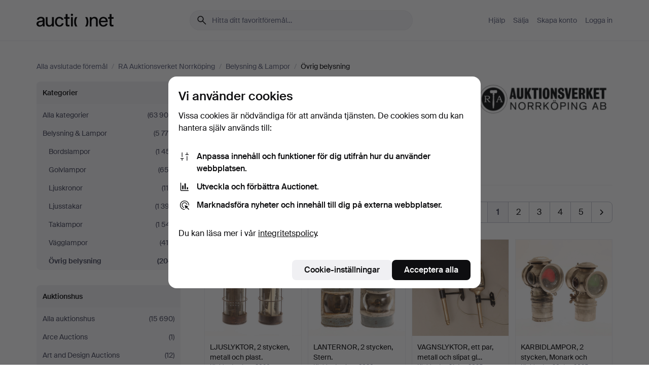

--- FILE ---
content_type: text/html; charset=utf-8
request_url: https://auctionet.com/sv/search/5-ovrig-belysning?company_id=81&is=ended&order=sold_recent
body_size: 27291
content:
<!DOCTYPE html><html class="env-production" data-controller="product-analytics" lang="sv"><head><meta charset="utf-8" /><meta content="5842181f48111c3905b24413b0324bf78c7f9725" name="revision" /><meta content="width=device-width, initial-scale=1, viewport-fit=cover" name="viewport" /><meta name="csrf-param" content="authenticity_token" />
<meta name="csrf-token" content="B5zSgfJCXPUVmytXOvZeXG1et0U9VIkYcmJAAVC4jKhESk1F-U9y1ve9lUdZi7z-gDitPEQ3pLmannfvq6nxxA" /><meta content="Auctionet har nätauktioner med inredning, design, konst och vardagsantikviteter. Vi samlar Europas auktionshus. Bjud på auktion idag." name="description" /><meta content="Auctionet" property="og:site_name" /><meta content="https://assets.auctionet.com/apple-touch-icon.png" property="og:image" /><meta name="apple-itunes-app" content="app-id=762437955" /><link href="https://auctionet.com/sv/search/5-ovrig-belysning?company_id=81&amp;is=ended&amp;order=sold_recent" rel="canonical" /><link href="https://auctionet.com/sv/search/5-ovrig-belysning?company_id=81&amp;is=ended&amp;order=sold_recent" hreflang="sv" rel="alternate" /><link href="https://auctionet.com/en/search/5-ovrig-belysning?company_id=81&amp;is=ended&amp;order=sold_recent" hreflang="en" rel="alternate" /><link href="https://auctionet.com/de/search/5-ovrig-belysning?company_id=81&amp;is=ended&amp;order=sold_recent" hreflang="de" rel="alternate" /><link href="https://auctionet.com/es/search/5-ovrig-belysning?company_id=81&amp;is=ended&amp;order=sold_recent" hreflang="es" rel="alternate" /><link href="https://auctionet.com/fi/search/5-ovrig-belysning?company_id=81&amp;is=ended&amp;order=sold_recent" hreflang="fi" rel="alternate" /><link href="https://auctionet.com/da/search/5-ovrig-belysning?company_id=81&amp;is=ended&amp;order=sold_recent" hreflang="da" rel="alternate" /><link href="/sv/search/5-ovrig-belysning?company_id=81&amp;is=ended&amp;order=sold_recent&amp;page=2" rel="next" /><link rel="stylesheet" href="https://assets.auctionet.com/assets/suisse-505d48d553fe8e29260856637e9959b117641ea8cddf6f14a40d304f7b5e6311.css" /><link rel="stylesheet" href="https://assets.auctionet.com/assets/riccione-3d8813f9cb3bdc85f2aeb0e6875e4a33e03ec13275150d2c55b038fe96a12241.css" /><link href="/favicon.ico" rel="shortcut icon" /><link href="/apple-touch-icon.png" rel="apple-touch-icon" /><link href="https://mastodon.social/@auctionet" rel="me" /><title>Övrig belysning på RA Auktionsverket Norrköping - Auctionet</title><link rel="stylesheet" href="https://assets.auctionet.com/assets/public_theme_auctionet-6416a870564c0851dc83a67eafb3848ba3a0edf80edf5cfef0eb2d48fbde5af8.css" data-turbo-track="reload" /><script>document.documentElement.classList.add("supports-js");</script><script src="https://js.honeybadger.io/v6.11/honeybadger.min.js"></script><script>window.Auctionet = window.Auctionet || {}
Auctionet.turboDrive = true
Auctionet.env = "production"
Auctionet.timeZone = "Eastern Time (US \u0026 Canada)"
Auctionet.onTouchDevice = false

Auctionet.loginPath = "/sv/login"
Auctionet.topicastWebsocketUrl = "wss://topicast.auctionet.com/api/broadcast"
Auctionet.liveBiddingFrontendBaseUrl = "https://live-bidding.auctionet.com"

Auctionet.alert = function(opts) {
  if (Auctionet.env !== "production") {
    console.log("Auctionet.alert called with:")
    console.log(JSON.stringify(opts))
  }
  // NOTE: The apps will display browser alerts and know how to parse this
  //       separator format to display the title and message.
  alert(opts.title + "\n\n" + opts.message);
}
Auctionet.callbacksFromApp = {}
Auctionet.posthogAPIHost = "https://eu.i.posthog.com"
Auctionet.posthogAPIKey = "phc_MSlY1ldl6MfmQLmgw6NrIWiuBiFZUzOw00pfT58klVZ"
Auctionet.googleMapsJSApiKey = "AIzaSyBVrEZjPG5-HQns71ONoSkCLxCYW9U8kuc"</script><script>Auctionet.inAppShell = false
Auctionet.googleTagID = "G-6CPP26E9KE"
Auctionet.googleTagManagerID = "GTM-MZXZSW"
Auctionet.customerioSiteID = "53bb414e6c6ea567c2c2"
Auctionet.pinterestTagID = "2613870643713"
Auctionet.metaPixelID = "2058709570997361"</script><script>// To be used with the meta pixel
Auctionet.facebookEventId = "70e4276a-e2d3-4e59-a05c-701b48e053bd"</script><script>if (Auctionet.env === "production" && window.Honeybadger) {
  Honeybadger.configure({
    apiKey: "hbp_PySSEmPVWjRn21au5idiu0oyPDewth0k4dgI",
    environment: "production",
    enableUncaught: false,
    enableUnhandledRejection: false,
    endpoint: "https://eu-api.honeybadger.io",
  });

  Honeybadger.setContext({
    user_id: null,
    tags: "Marketplace",
  });

  Honeybadger.beforeNotify((notice) => {
    if ([
      "In 'f.getEntriesByType(\"navigation\")', 'f.getEntriesByType' is undefined", // https://caniuse.com/mdn-api_performance_getentriesbytype
      "Can't find variable: AbortController", "AbortController is not defined", // https://caniuse.com/mdn-api_abortcontroller_abortcontroller
      "Navigator.sendBeacon: Beacon URL file:///", // Ignore errors in locally saved files.
      "Beacon URL /cdn-cgi/rum? must be either http:// or https://.", // Ignore errors in locally saved files.
    ].some((message) => notice.message.includes(message))) {
      return false;
    }

    if ([
      "AppleBot", "Applebot", "applebot" // https://support.apple.com/en-us/HT204683 can not access translations
    ].some((substring) => navigator.userAgent.includes(substring))) {
      return false;
    }

    if (notice.url.startsWith("file:///")) { // Ignore errors in locally saved files.
      return false;
    }

    // Ignore PaymentIQ third-party JS errors in a specific place.
    if (
      notice.stack.includes('node_modules/paymentiq-cashier-bootstrapper/dist/cashier.js') && [
        "Cannot read properties of null (reading 'attributes')",
        "null is not an object (evaluating 'document.querySelector(\".piq-cashier-wrapper\").attributes')"
      ].some((substring) => notice.message.includes(substring))
    ) {
      return false;
    }
  });
}</script><script data-turbo-track="reload" src="https://assets.auctionet.com/translations-59343bffe38a796ed8648cfbd516b4cf3fea4869.js"></script><script src="https://assets.auctionet.com/assets/public-40796c36aad044bfcf2a94eb422a7a5e8a439347ca26fb9fbf734d2fc3b060df.js" data-turbo-track="reload"></script></head><body><header class="site-header hide-in-print test-site-header" data-controller="toggle"><div class="site-header__main"><div class="width-container"><div class="site-header__inner"><div class="site-header__top"><div class="site-header__logo"><a href="/sv"><span aria-hidden="true" class="svg"><span class="svg__auctionet-logotype"><svg viewBox="0 0 456 78" fill="#000000" xmlns="http://www.w3.org/2000/svg">
  <path d="M216.304 6.73133C216.304 3.01353 213.29 -0.00011102 209.572 -0.00011102C205.854 -0.00011102 202.841 3.01353 202.841 6.73133C202.841 10.4491 205.854 13.4628 209.572 13.4628C213.29 13.4628 216.304 10.4491 216.304 6.73133Z"/>
  <path d="M37.0516 47.0111C35.2582 48.9192 28.6963 49.8629 22.5733 50.6113C16.7536 51.358 10.9889 54.0962 10.9889 60.3194C10.9889 65.6487 14.621 68.4457 20.4686 68.4457C27.7554 68.4457 37.0516 64.3635 37.0516 53.7375V47.0111ZM37.1607 75.705L37.1624 68.2677C33.4194 74.4584 25.0401 76.9627 18.3948 76.9627C8.40173 76.9627 0 70.6337 0 60.3239C0 48.2766 8.85176 43.9012 23.7062 42.4151C34.3223 41.3331 37.0516 39.4714 37.0516 35.959C37.0516 31.0148 33.8459 27.5753 25.3479 27.5753C19.6251 27.5753 13.988 30.3997 11.9617 36.9531L2.11079 34.6694C4.55462 24.6999 13.8234 18.7554 25.766 18.7554C41.9185 18.7554 47.8294 26.4283 47.8294 35.7474V75.705H37.1607Z"/>
  <path d="M91.8616 68.3691C87.6148 74.5419 81.3692 76.9678 74.5353 76.9678C64.4499 76.9678 54.8145 71.0239 54.8145 56.9538V20.0261H65.5923V53.7017C65.5923 64.1856 69.9074 67.9465 77.9106 67.9465C84.9365 67.9465 91.7558 62.0625 91.7558 50.6377V20.0261H102.534V75.7011L91.8655 75.7084L91.8616 68.3691Z"/>
  <path d="M325.493 27.3917C329.74 21.2189 335.985 18.793 342.819 18.793C352.905 18.793 362.54 24.7369 362.54 38.8071V75.7348H351.762V42.0592C351.762 31.5752 347.447 27.8143 339.444 27.8143C332.418 27.8143 325.599 33.6983 325.599 45.1232V75.7348H314.82V20.0597L325.489 20.0524L325.493 27.3917Z"/>
  <path d="M135.413 68.2478C145.37 68.2478 148.69 60.7311 149.882 56.2598L160.775 57.92C158.646 65.7217 151.795 76.9669 135.413 76.9669C119.541 76.9669 109.102 65.382 109.102 47.8637C109.102 30.3438 119.545 18.76 135.422 18.76C151.598 18.76 157.812 29.8121 159.606 34.6275L149.544 37.9479C148.37 34.6919 145.072 27.4779 135.423 27.4779C126.072 27.4779 120.091 35.2248 120.091 47.8637C120.091 60.5033 126.067 68.249 135.413 68.249V68.2478Z"/>
  <path d="M380.2 42.2794H410.404C409.566 34.5516 404.736 27.5118 395.201 27.5118C385.868 27.5118 381.039 34.5516 380.2 42.2794ZM420.972 59.5328C418.431 67.5539 411.671 77.0017 395.303 77.0017C379.641 77.0017 369.106 65.3155 369.106 47.9944C369.106 30.479 379.237 18.7939 395.202 18.7939C411.369 18.7939 422.733 30.5803 421.298 50.4891H379.994C380.31 60.6378 386.071 68.2827 395.303 68.2827C404.939 68.2827 408.694 62.1602 410.089 58.1799L420.972 59.5328Z"/>
  <path d="M214.96 20.0258L214.96 75.7015H204.183V20.0258H214.96Z"/>
  <path d="M450.074 66.0157C451.276 66.0157 453.805 66.0196 455.38 65.9429V75.6997C454.197 75.805 450.17 75.9108 447.432 75.9108C437.614 75.9108 433.032 73.5722 433.032 63.6748V29.6857H423.846V20.0246H433.032V2.21425H443.81V20.0246H455.999L456 29.6857H443.81V60.2274C443.81 65.4324 445.787 66.0146 450.074 66.0146V66.0157Z"/>
  <path d="M189.726 65.9819C190.928 65.9819 193.456 65.9858 195.032 65.9091V75.6659C193.848 75.7712 189.821 75.877 187.084 75.877C177.265 75.877 172.683 73.5384 172.683 63.641V29.6519H163.498V19.9908H172.683V2.18044H183.461V19.9908H195.651L195.651 29.6519H183.461V60.1936C183.461 65.3986 185.438 65.9807 189.726 65.9807V65.9819Z"/>
  <path d="M241.895 75.7351C242.036 75.7351 242.113 75.575 242.025 75.4658C236.321 68.3722 233.146 58.6317 233.146 47.8981C233.146 37.1634 236.322 27.4228 242.025 20.3292C242.113 20.2195 242.037 20.0594 241.897 20.0594H229.661C224.973 28.2249 222.449 37.8429 222.449 47.8981C222.449 57.9527 224.973 67.5701 229.661 75.7351H241.895Z"/>
  <path d="M287.866 75.7351C287.726 75.7351 287.649 75.575 287.737 75.4658C293.441 68.3722 296.616 58.6317 296.616 47.8981C296.616 37.1634 293.44 27.4228 287.736 20.3292C287.648 20.2195 287.725 20.0594 287.865 20.0594H300.1C304.788 28.2249 307.313 37.8429 307.313 47.8981C307.313 57.9527 304.789 67.5701 300.101 75.7351H287.866Z"/>
</svg></span></span><span class="sr-only test-sr-only">Auctionet.com</span></a></div><div class="site-header__search-top"><form class="site-search test-site-search" data-controller="turbo-get-form site-search" data-site-search-drop-template-value="&lt;div class=&quot;site-header__search__dropdown__option js-site-search-drop-option test-active-search-option test-search-dropdown-option-active&quot; data-event_id=&quot;&quot; data-name=&quot;Pågående&quot; data-value=&quot;active&quot;&gt;Sök bland &lt;strong&gt;pågående&lt;/strong&gt; auktioner&lt;/div&gt;&lt;div class=&quot;site-header__search__dropdown__option js-site-search-drop-option test-search-dropdown-option-ended current&quot; data-event_id=&quot;&quot; data-name=&quot;Avslutade&quot; data-value=&quot;ended&quot;&gt;Sök bland &lt;strong&gt;avslutade&lt;/strong&gt; auktioner&lt;/div&gt;" action="/sv/search/5-ovrig-belysning" accept-charset="UTF-8" method="get"><div class="site-search__inner"><input type="hidden" name="event_id" value="" class="test-site-search-hidden-field" data-original-value="" data-site-search-target="eventIdField" /><input type="hidden" name="company_id" value="81" class="test-site-search-hidden-field" data-original-value="81" /><input type="hidden" name="order" value="sold_recent" class="test-site-search-hidden-field" data-original-value="sold_recent" /><input type="hidden" name="is" value="ended" class="test-site-search-hidden-field" data-original-value="ended" data-site-search-target="isField" /><span aria-hidden="true" class="material-icon material-icon--name-search site-search__icon"><svg xmlns="http://www.w3.org/2000/svg" viewBox="0 0 20 20"><path d="M15.792 16.688 11.083 12q-.687.542-1.489.802t-1.615.26q-2.146 0-3.646-1.479t-1.5-3.625q0-2.125 1.5-3.635 1.5-1.511 3.646-1.511 2.125 0 3.604 1.5t1.479 3.646q0 .854-.25 1.657-.25.802-.791 1.447l4.708 4.73q.188.187.177.448-.01.26-.198.448-.208.208-.468.208-.261 0-.448-.208Zm-7.813-4.959q1.563 0 2.656-1.104 1.094-1.104 1.094-2.667 0-1.583-1.083-2.698-1.084-1.114-2.667-1.114-1.604 0-2.708 1.114-1.104 1.115-1.104 2.698 0 1.584 1.104 2.677 1.104 1.094 2.708 1.094Z"/></svg></span><input autocapitalize="off" class="form__input--search site-search__query test-search-field" name="q" placeholder="Hitta ditt favoritföremål…" type="search" /><div class="site-search__scope-select-and-submit"><button class="site-search__scope-select test-search-dropdown" data-site-search-target="dropTrigger" type="button">Avslutade<span aria-hidden="true" class="material-icon material-icon--name-unfold_more"><svg xmlns="http://www.w3.org/2000/svg" viewBox="0 0 20 20"><path d="M6.979 6.792q-.208-.209-.208-.459t.208-.458l2.459-2.458q.124-.125.27-.188.146-.062.292-.062t.292.062q.146.063.27.188l2.459 2.458q.208.208.208.458t-.208.459q-.188.187-.438.187t-.458-.187L10 4.667 7.896 6.771q-.208.208-.469.208-.26 0-.448-.187ZM10 16.875q-.146 0-.292-.063-.146-.062-.27-.187l-2.459-2.458q-.208-.209-.208-.459t.208-.437q.188-.209.438-.209t.458.209L10 15.396l2.104-2.125q.208-.209.469-.209.26 0 .448.209.208.187.208.437t-.208.459l-2.459 2.458q-.124.125-.27.187-.146.063-.292.063Z"/></svg></span></button><button class="button button--small site-search__submit" type="submit"><span class="site-search__submit-text">Sök</span><span aria-hidden="true" class="material-icon material-icon--name-arrow_forward site-search__submit-icon"><svg xmlns="http://www.w3.org/2000/svg" viewBox="0 0 20 20"><path d="M9.542 15.896q-.23-.229-.23-.469 0-.239.209-.469l4.312-4.291H4.312q-.25 0-.458-.198-.208-.198-.208-.469 0-.271.208-.469.208-.198.458-.198h9.521L9.521 5.062q-.209-.229-.209-.479 0-.25.23-.479.229-.208.458-.208t.458.208l5.313 5.334q.146.124.208.27.063.146.063.292t-.063.292q-.062.146-.208.27l-5.313 5.334q-.229.208-.458.208t-.458-.208Z"/></svg></span></button></div></div></form></div><div class="site-header__nav-top"><nav class="site-nav"><ul class="site-nav__list"><li class="site-nav__item"><a class="site-nav__link" href="/sv/help">Hjälp</a></li><li class="site-nav__item"><a class="site-nav__link" href="/sv/sell">Sälja</a></li><li class="site-nav__item"><a class="site-nav__link" href="/sv/signup?go_to=%2Fsv%2Fsearch%2F5-ovrig-belysning%3Fcompany_id%3D81%26is%3Dended%26order%3Dsold_recent&amp;signup_company_id=81">Skapa konto</a></li><li class="site-nav__item"><a class="site-nav__link" href="/sv/login?go_to=%2Fsv%2Fsearch%2F5-ovrig-belysning%3Fcompany_id%3D81%26is%3Dended%26order%3Dsold_recent">Logga in</a></li></ul></nav></div><div class="site-header__toggle-buttons"><button aria-expanded="false" class="site-header__toggle-menu" data-action="toggle#toggle" data-toggle-id-param="site-header-nav-bottom" data-toggle-target="trigger" id="site-header-toggle-nav-bottom"><span class="site-header__toggle-menu--menu"><span aria-hidden="true" class="material-icon material-icon--name-menu"><svg xmlns="http://www.w3.org/2000/svg" viewBox="0 0 20 20"><path d="M3.375 14.688q-.271 0-.469-.198-.198-.198-.198-.469 0-.25.198-.459.198-.208.469-.208h13.25q.271 0 .469.208.198.209.198.459 0 .271-.198.469-.198.198-.469.198Zm0-4.021q-.271 0-.469-.198-.198-.198-.198-.469 0-.271.198-.469.198-.198.469-.198h13.25q.271 0 .469.198.198.198.198.469 0 .271-.198.469-.198.198-.469.198Zm0-4.021q-.271 0-.469-.208-.198-.209-.198-.459 0-.271.198-.469.198-.198.469-.198h13.25q.271 0 .469.198.198.198.198.469 0 .25-.198.459-.198.208-.469.208Z"/></svg></span></span><span class="site-header__toggle-menu--close"><span aria-hidden="true" class="material-icon material-icon--name-close"><svg xmlns="http://www.w3.org/2000/svg" viewBox="0 0 20 20"><path d="m10 10.938-4.167 4.166q-.187.188-.448.188-.26 0-.468-.209-.209-.208-.209-.468 0-.261.209-.469L9.062 10 4.896 5.833q-.188-.187-.188-.458t.209-.479q.208-.208.468-.208.261 0 .469.208L10 9.062l4.167-4.166q.187-.188.458-.198.271-.01.479.198.208.208.208.469 0 .26-.208.468L10.938 10l4.166 4.167q.188.187.198.448.01.26-.198.468-.208.209-.469.209-.26 0-.468-.209Z"/></svg></span></span></button></div></div><div class="site-header__nav-bottom" data-toggle-hidden="true" data-toggle-target="visibleWhenExpanded" id="site-header-nav-bottom"><nav class="site-nav"><ul class="site-nav__list"><li class="site-nav__item"><a class="site-nav__link" href="/sv/help">Hjälp</a></li><li class="site-nav__item"><a class="site-nav__link" href="/sv/sell">Sälja</a></li><li class="site-nav__item"><a class="site-nav__link" href="/sv/signup?go_to=%2Fsv%2Fsearch%2F5-ovrig-belysning%3Fcompany_id%3D81%26is%3Dended%26order%3Dsold_recent&amp;signup_company_id=81">Skapa konto</a></li><li class="site-nav__item"><a class="site-nav__link" href="/sv/login?go_to=%2Fsv%2Fsearch%2F5-ovrig-belysning%3Fcompany_id%3D81%26is%3Dended%26order%3Dsold_recent">Logga in</a></li></ul></nav></div><div class="site-header__search-bottom" data-toggle-hidden="false" data-toggle-target="" id="site-header-search-bottom"><form class="site-search test-site-search" data-controller="turbo-get-form site-search" data-site-search-drop-template-value="&lt;div class=&quot;site-header__search__dropdown__option js-site-search-drop-option test-active-search-option test-search-dropdown-option-active&quot; data-event_id=&quot;&quot; data-name=&quot;Pågående&quot; data-value=&quot;active&quot;&gt;Sök bland &lt;strong&gt;pågående&lt;/strong&gt; auktioner&lt;/div&gt;&lt;div class=&quot;site-header__search__dropdown__option js-site-search-drop-option test-search-dropdown-option-ended current&quot; data-event_id=&quot;&quot; data-name=&quot;Avslutade&quot; data-value=&quot;ended&quot;&gt;Sök bland &lt;strong&gt;avslutade&lt;/strong&gt; auktioner&lt;/div&gt;" action="/sv/search/5-ovrig-belysning" accept-charset="UTF-8" method="get"><div class="site-search__inner"><input type="hidden" name="event_id" value="" class="test-site-search-hidden-field" data-original-value="" data-site-search-target="eventIdField" /><input type="hidden" name="company_id" value="81" class="test-site-search-hidden-field" data-original-value="81" /><input type="hidden" name="order" value="sold_recent" class="test-site-search-hidden-field" data-original-value="sold_recent" /><input type="hidden" name="is" value="ended" class="test-site-search-hidden-field" data-original-value="ended" data-site-search-target="isField" /><span aria-hidden="true" class="material-icon material-icon--name-search site-search__icon"><svg xmlns="http://www.w3.org/2000/svg" viewBox="0 0 20 20"><path d="M15.792 16.688 11.083 12q-.687.542-1.489.802t-1.615.26q-2.146 0-3.646-1.479t-1.5-3.625q0-2.125 1.5-3.635 1.5-1.511 3.646-1.511 2.125 0 3.604 1.5t1.479 3.646q0 .854-.25 1.657-.25.802-.791 1.447l4.708 4.73q.188.187.177.448-.01.26-.198.448-.208.208-.468.208-.261 0-.448-.208Zm-7.813-4.959q1.563 0 2.656-1.104 1.094-1.104 1.094-2.667 0-1.583-1.083-2.698-1.084-1.114-2.667-1.114-1.604 0-2.708 1.114-1.104 1.115-1.104 2.698 0 1.584 1.104 2.677 1.104 1.094 2.708 1.094Z"/></svg></span><input autocapitalize="off" class="form__input--search site-search__query test-search-field" name="q" placeholder="Hitta ditt favoritföremål…" type="search" /><div class="site-search__scope-select-and-submit"><button class="site-search__scope-select test-search-dropdown" data-site-search-target="dropTrigger" type="button">Avslutade<span aria-hidden="true" class="material-icon material-icon--name-unfold_more"><svg xmlns="http://www.w3.org/2000/svg" viewBox="0 0 20 20"><path d="M6.979 6.792q-.208-.209-.208-.459t.208-.458l2.459-2.458q.124-.125.27-.188.146-.062.292-.062t.292.062q.146.063.27.188l2.459 2.458q.208.208.208.458t-.208.459q-.188.187-.438.187t-.458-.187L10 4.667 7.896 6.771q-.208.208-.469.208-.26 0-.448-.187ZM10 16.875q-.146 0-.292-.063-.146-.062-.27-.187l-2.459-2.458q-.208-.209-.208-.459t.208-.437q.188-.209.438-.209t.458.209L10 15.396l2.104-2.125q.208-.209.469-.209.26 0 .448.209.208.187.208.437t-.208.459l-2.459 2.458q-.124.125-.27.187-.146.063-.292.063Z"/></svg></span></button><button class="button button--small site-search__submit" type="submit"><span class="site-search__submit-text">Sök</span><span aria-hidden="true" class="material-icon material-icon--name-arrow_forward site-search__submit-icon"><svg xmlns="http://www.w3.org/2000/svg" viewBox="0 0 20 20"><path d="M9.542 15.896q-.23-.229-.23-.469 0-.239.209-.469l4.312-4.291H4.312q-.25 0-.458-.198-.208-.198-.208-.469 0-.271.208-.469.208-.198.458-.198h9.521L9.521 5.062q-.209-.229-.209-.479 0-.25.23-.479.229-.208.458-.208t.458.208l5.313 5.334q.146.124.208.27.063.146.063.292t-.063.292q-.062.146-.208.27l-5.313 5.334q-.229.208-.458.208t-.458-.208Z"/></svg></span></button></div></div></form></div></div></div></div></header><div class="site-content"><div class="width-container"><noscript><div class="message message--centered message--outside-content-box message--alert test-message-alert "><span aria-hidden="true" class="material-icon material-icon--name-warning material-icon--yellow vertical-align-middle "><svg xmlns="http://www.w3.org/2000/svg" viewBox="0 0 20 20"><path d="M10.021 10.458Zm-7.083 6.625q-.459 0-.698-.395-.24-.396-.011-.792L9.312 3.688q.25-.396.688-.396.438 0 .688.396l7.083 12.208q.229.396-.011.792-.239.395-.698.395Zm7.083-8.562q-.271 0-.469.198-.198.198-.198.469v2.75q0 .25.198.458.198.208.469.208.271 0 .469-.208.198-.208.198-.458v-2.75q0-.271-.198-.469-.198-.198-.469-.198Zm0 6.312q.291 0 .5-.208.208-.208.208-.5 0-.292-.208-.5-.209-.208-.5-.208-.292 0-.5.208-.209.208-.209.5 0 .292.209.5.208.208.5.208Zm-6.167.917h12.292L10 5.167Z"/></svg></span> Hej! Din webbläsare verkar ha JavaScript avstängt. JavaScript behövs för att sajten ska fungera bra.</div></noscript><ul class="breadcrumbs hide-in-print test-breadcrumbs breadcrumbs--unimportant" itemscope="" itemtype="http://schema.org/BreadcrumbList"><li itemprop="itemListElement" itemscope="itemscope" itemtype="http://schema.org/ListItem"><a itemprop="item" href="/sv/search?is=ended"><span itemprop="name">Alla avslutade föremål</span></a><meta content="1" itemprop="position" /></li><li><span class="divider"> / </span></li><li itemprop="itemListElement" itemscope="itemscope" itemtype="http://schema.org/ListItem"><a itemprop="item" href="/sv/search?company_id=81&amp;is=ended"><span itemprop="name">RA Auktionsverket Norrköping</span></a><meta content="2" itemprop="position" /></li><li><span class="divider"> / </span></li><li itemprop="itemListElement" itemscope="itemscope" itemtype="http://schema.org/ListItem"><a itemprop="item" href="/sv/search/1-belysning-lampor?company_id=81&amp;is=ended"><span itemprop="name">Belysning &amp; Lampor</span></a><meta content="3" itemprop="position" /></li><li><span class="divider"> / </span></li><li class="active" itemprop="itemListElement" itemscope="itemscope" itemtype="http://schema.org/ListItem"><span><span itemprop="name">Övrig belysning</span></span><meta content="4" itemprop="position" /></li></ul><div class="site-content__inner site-content__inner--marginless-on-small-displays"><h1 class="sr-only">Övrig belysning på RA Auktionsverket Norrköping</h1><script>(function() {
  var path = "/sv/my/saved_searches?category_id=5-ovrig-belysning\u0026company_id=81\u0026is=ended\u0026order=sold_recent\u0026toggle=true"
  var addErrorMessage = "Kunde inte spara sökningen. Försök igen."
  var removeErrorMessage = "Kunde inte ta bort sparad sökning. Försök igen."

  Auctionet.callbacksFromApp.saveSearch = function() {
    if (!Auctionet.isBuyerLoggedIn) {
      Auctionet.postMessageToApp({ action: "undoTogglingSaveSearch" });
      Auctionet.showLoginThatPerformsAction("save");
      return;
    }

    $.ajax({ url: path, method: "post", error: function() {
      Auctionet.postMessageToApp({ action: "errorTogglingSaveSearch", params: { message: addErrorMessage } });
    }});
  };

  Auctionet.callbacksFromApp.unsaveSearch = function() {
    $.ajax({ url: path, method: "delete", error: function() {
      Auctionet.postMessageToApp({ action: "errorTogglingSaveSearch", params: { message: removeErrorMessage } });
    }});

    // If you go from the list of saved searches to a saved search, then un-save it and then go back, that list should update.
    Turbo.clearCache();
  };
})();</script><div data-controller="toggle-class" data-toggle-class-toggle-class-value="search-page__filters--visible-on-small-displays"><a class="search-page__filter-toggle site-content__inner--marginless-on-small-displays__padded-away-from-margin" data-action="toggle-class#toggle" href="#"><span aria-hidden="true" class="material-icon material-icon--name-filter_alt vertical-align-middle"><svg xmlns="http://www.w3.org/2000/svg" viewBox="0 0 20 20"><path d="M11.25 10.688v4.833q0 .312-.208.521-.209.208-.521.208H9.479q-.312 0-.521-.208-.208-.209-.208-.521v-4.833L4.083 4.771q-.229-.333-.062-.677.167-.344.562-.344h10.834q.395 0 .562.344.167.344-.062.677ZM10 10.125l3.958-5.042H6.042Zm0 0Z"/></svg></span> <span class="hide-in-apps">Filtrera</span><span class="only-show-in-apps">Filtrera och sortera</span></a><div class="menu-box-container"><div class="menu-box-container__filters search-page__filters test-facets" data-toggle-class-target="target"><nav class="menu-box" data-controller="toggle-class" data-toggle-class-target="target" data-toggle-class-toggle-class-value="is-expanded"><h2 class="menu-box__header" data-action="click-&gt;toggle-class#toggle">Kategorier<span aria-hidden="true" class="material-icon material-icon--name-expand_more box-toggle"><svg xmlns="http://www.w3.org/2000/svg" viewBox="0 0 20 20"><path d="M10 12.208q-.146 0-.292-.052t-.27-.198L5.75 8.292q-.188-.209-.177-.49.01-.281.198-.469.229-.208.479-.198.25.011.458.198L10 10.646l3.312-3.292q.188-.208.438-.208t.479.208q.209.208.209.479t-.209.459l-3.667 3.666q-.124.146-.27.198-.146.052-.292.052Z"/></svg></span></h2><ul class="menu-box__items"><li class="menu-box__item menu-box__item--all"><a class="menu-box__link" href="/sv/search?company_id=81&amp;is=ended&amp;order=sold_recent"><span class="menu-box__link__text">Alla kategorier</span> <span class="menu-box__link__count">(63 908)</span></a></li><li class="menu-box__item"><a class="menu-box__link" href="/sv/search/1-belysning-lampor?company_id=81&amp;is=ended&amp;order=sold_recent"><span class="menu-box__link__text">Belysning &amp; Lampor</span> <span class="menu-box__link__count">(5 776)</span></a><ul class="menu-box__children"><li class="menu-box__item"><a class="menu-box__link" href="/sv/search/125-bordslampor?company_id=81&amp;is=ended&amp;order=sold_recent"><span class="menu-box__link__text">Bordslampor</span> <span class="menu-box__link__count">(1 451)</span></a></li><li class="menu-box__item"><a class="menu-box__link" href="/sv/search/2-golvlampor?company_id=81&amp;is=ended&amp;order=sold_recent"><span class="menu-box__link__text">Golvlampor</span> <span class="menu-box__link__count">(653)</span></a></li><li class="menu-box__item"><a class="menu-box__link" href="/sv/search/203-ljuskronor?company_id=81&amp;is=ended&amp;order=sold_recent"><span class="menu-box__link__text">Ljuskronor</span> <span class="menu-box__link__count">(115)</span></a></li><li class="menu-box__item"><a class="menu-box__link" href="/sv/search/4-ljusstakar?company_id=81&amp;is=ended&amp;order=sold_recent"><span class="menu-box__link__text">Ljusstakar</span> <span class="menu-box__link__count">(1 397)</span></a></li><li class="menu-box__item"><a class="menu-box__link" href="/sv/search/3-taklampor?company_id=81&amp;is=ended&amp;order=sold_recent"><span class="menu-box__link__text">Taklampor</span> <span class="menu-box__link__count">(1 541)</span></a></li><li class="menu-box__item"><a class="menu-box__link" href="/sv/search/124-vagglampor?company_id=81&amp;is=ended&amp;order=sold_recent"><span class="menu-box__link__text">Vägglampor</span> <span class="menu-box__link__count">(415)</span></a></li><li class="menu-box__item is-active"><a class="menu-box__link" href="/sv/search/5-ovrig-belysning?company_id=81&amp;is=ended&amp;order=sold_recent"><span class="menu-box__link__text">Övrig belysning</span> <span class="menu-box__link__count">(204)</span></a></li></ul></li></ul></nav><nav class="menu-box test-search-companies-box" data-controller="toggle-class" data-toggle-class-target="target" data-toggle-class-toggle-class-value="is-expanded"><h2 class="menu-box__header" data-action="click-&gt;toggle-class#toggle">Auktionshus<span aria-hidden="true" class="material-icon material-icon--name-expand_more box-toggle"><svg xmlns="http://www.w3.org/2000/svg" viewBox="0 0 20 20"><path d="M10 12.208q-.146 0-.292-.052t-.27-.198L5.75 8.292q-.188-.209-.177-.49.01-.281.198-.469.229-.208.479-.198.25.011.458.198L10 10.646l3.312-3.292q.188-.208.438-.208t.479.208q.209.208.209.479t-.209.459l-3.667 3.666q-.124.146-.27.198-.146.052-.292.052Z"/></svg></span></h2><ul class="menu-box__items"><li class="menu-box__item menu-box__item--all"><a class="menu-box__link" href="/sv/search/5-ovrig-belysning?is=ended&amp;order=sold_recent"><span class="menu-box__link__text">Alla auktionshus</span> <span class="menu-box__link__count">(15 690)</span></a></li><li class="menu-box__item"><a class="menu-box__link" href="/sv/search/5-ovrig-belysning?company_id=491&amp;is=ended&amp;order=sold_recent"><span class="menu-box__link__text">Arce Auctions</span> <span class="menu-box__link__count">(1)</span></a></li><li class="menu-box__item"><a class="menu-box__link" href="/sv/search/5-ovrig-belysning?company_id=284&amp;is=ended&amp;order=sold_recent"><span class="menu-box__link__text">Art and Design Auctions</span> <span class="menu-box__link__count">(12)</span></a></li><li class="menu-box__item"><a class="menu-box__link" href="/sv/search/5-ovrig-belysning?company_id=398&amp;is=ended&amp;order=sold_recent"><span class="menu-box__link__text">Auktionsfirma Kenneth Svensson i Kalmar</span> <span class="menu-box__link__count">(63)</span></a></li><li class="menu-box__item"><a class="menu-box__link" href="/sv/search/5-ovrig-belysning?company_id=90&amp;is=ended&amp;order=sold_recent"><span class="menu-box__link__text">Auktionshaus Blank</span> <span class="menu-box__link__count">(3)</span></a></li><li class="menu-box__item"><a class="menu-box__link" href="/sv/search/5-ovrig-belysning?company_id=93&amp;is=ended&amp;order=sold_recent"><span class="menu-box__link__text">Auktionshaus Bossard</span> <span class="menu-box__link__count">(3)</span></a></li><li class="menu-box__item"><a class="menu-box__link" href="/sv/search/5-ovrig-belysning?company_id=52&amp;is=ended&amp;order=sold_recent"><span class="menu-box__link__text">Auktionshaus Dannenberg</span> <span class="menu-box__link__count">(14)</span></a></li><li class="menu-box__item"><a class="menu-box__link" href="/sv/search/5-ovrig-belysning?company_id=408&amp;is=ended&amp;order=sold_recent"><span class="menu-box__link__text">Auktionshaus Stuber&#39;s Hammerschlag</span> <span class="menu-box__link__count">(3)</span></a></li><li class="menu-box__item"><a class="menu-box__link" href="/sv/search/5-ovrig-belysning?company_id=1&amp;is=ended&amp;order=sold_recent"><span class="menu-box__link__text">Auktionshuset Kolonn</span> <span class="menu-box__link__count">(2 090)</span></a></li><li class="menu-box__item"><a class="menu-box__link" href="/sv/search/5-ovrig-belysning?company_id=407&amp;is=ended&amp;order=sold_recent"><span class="menu-box__link__text">Auktionshuset STO Bohuslän</span> <span class="menu-box__link__count">(68)</span></a></li><li class="menu-box__item"><a class="menu-box__link" href="/sv/search/5-ovrig-belysning?company_id=46&amp;is=ended&amp;order=sold_recent"><span class="menu-box__link__text">Auktionshuset Thelin &amp; Johansson</span> <span class="menu-box__link__count">(668)</span></a></li><li class="menu-box__item"><a class="menu-box__link" href="/sv/search/5-ovrig-belysning?company_id=411&amp;is=ended&amp;order=sold_recent"><span class="menu-box__link__text">Auktionshuset Thörner &amp; Ek</span> <span class="menu-box__link__count">(88)</span></a></li><li class="menu-box__item"><a class="menu-box__link" href="/sv/search/5-ovrig-belysning?company_id=487&amp;is=ended&amp;order=sold_recent"><span class="menu-box__link__text">Auktionskammaren Sydost Kalmar</span> <span class="menu-box__link__count">(59)</span></a></li><li class="menu-box__item"><a class="menu-box__link" href="/sv/search/5-ovrig-belysning?company_id=324&amp;is=ended&amp;order=sold_recent"><span class="menu-box__link__text">Auktionsmagasinet Vänersborg</span> <span class="menu-box__link__count">(73)</span></a></li><li class="menu-box__item"><a class="menu-box__link" href="/sv/search/5-ovrig-belysning?company_id=6&amp;is=ended&amp;order=sold_recent"><span class="menu-box__link__text">Auktionsverket Engelholm</span> <span class="menu-box__link__count">(560)</span></a></li><li class="menu-box__item"><a class="menu-box__link" href="/sv/search/5-ovrig-belysning?company_id=223&amp;is=ended&amp;order=sold_recent"><span class="menu-box__link__text">Balclis</span> <span class="menu-box__link__count">(12)</span></a></li><li class="menu-box__item"><a class="menu-box__link" href="/sv/search/5-ovrig-belysning?company_id=248&amp;is=ended&amp;order=sold_recent"><span class="menu-box__link__text">Barcelona Auctions</span> <span class="menu-box__link__count">(14)</span></a></li><li class="menu-box__item"><a class="menu-box__link" href="/sv/search/5-ovrig-belysning?company_id=365&amp;is=ended&amp;order=sold_recent"><span class="menu-box__link__text">Bishop &amp; Miller</span> <span class="menu-box__link__count">(44)</span></a></li><li class="menu-box__item"><a class="menu-box__link" href="/sv/search/5-ovrig-belysning?company_id=323&amp;is=ended&amp;order=sold_recent"><span class="menu-box__link__text">Björnssons Auktionskammare</span> <span class="menu-box__link__count">(99)</span></a></li><li class="menu-box__item"><a class="menu-box__link" href="/sv/search/5-ovrig-belysning?company_id=325&amp;is=ended&amp;order=sold_recent"><span class="menu-box__link__text">Borås Auktionshall</span> <span class="menu-box__link__count">(112)</span></a></li><li class="menu-box__item"><a class="menu-box__link" href="/sv/search/5-ovrig-belysning?company_id=320&amp;is=ended&amp;order=sold_recent"><span class="menu-box__link__text">Chalkwell Auctions</span> <span class="menu-box__link__count">(36)</span></a></li><li class="menu-box__item"><a class="menu-box__link" href="/sv/search/5-ovrig-belysning?company_id=67&amp;is=ended&amp;order=sold_recent"><span class="menu-box__link__text">Colombos</span> <span class="menu-box__link__count">(41)</span></a></li><li class="menu-box__item"><a class="menu-box__link" href="/sv/search/5-ovrig-belysning?company_id=91&amp;is=ended&amp;order=sold_recent"><span class="menu-box__link__text">Connoisseur Bokauktioner</span> <span class="menu-box__link__count">(1)</span></a></li><li class="menu-box__item"><a class="menu-box__link" href="/sv/search/5-ovrig-belysning?company_id=112&amp;is=ended&amp;order=sold_recent"><span class="menu-box__link__text">Crafoord Auktioner Lund</span> <span class="menu-box__link__count">(52)</span></a></li><li class="menu-box__item"><a class="menu-box__link" href="/sv/search/5-ovrig-belysning?company_id=283&amp;is=ended&amp;order=sold_recent"><span class="menu-box__link__text">Crafoord Auktioner Malmö</span> <span class="menu-box__link__count">(41)</span></a></li><li class="menu-box__item"><a class="menu-box__link" href="/sv/search/5-ovrig-belysning?company_id=232&amp;is=ended&amp;order=sold_recent"><span class="menu-box__link__text">Crafoord Auktioner Stockholm</span> <span class="menu-box__link__count">(194)</span></a></li><li class="menu-box__item"><a class="menu-box__link" href="/sv/search/5-ovrig-belysning?company_id=185&amp;is=ended&amp;order=sold_recent"><span class="menu-box__link__text">Dreweatts Online</span> <span class="menu-box__link__count">(5)</span></a></li><li class="menu-box__item"><a class="menu-box__link" href="/sv/search/5-ovrig-belysning?company_id=189&amp;is=ended&amp;order=sold_recent"><span class="menu-box__link__text">Ekenbergs</span> <span class="menu-box__link__count">(491)</span></a></li><li class="menu-box__item"><a class="menu-box__link" href="/sv/search/5-ovrig-belysning?company_id=405&amp;is=ended&amp;order=sold_recent"><span class="menu-box__link__text">Formstad Auktioner</span> <span class="menu-box__link__count">(96)</span></a></li><li class="menu-box__item"><a class="menu-box__link" href="/sv/search/5-ovrig-belysning?company_id=4&amp;is=ended&amp;order=sold_recent"><span class="menu-box__link__text">Garpenhus Auktioner</span> <span class="menu-box__link__count">(437)</span></a></li><li class="menu-box__item"><a class="menu-box__link" href="/sv/search/5-ovrig-belysning?company_id=447&amp;is=ended&amp;order=sold_recent"><span class="menu-box__link__text">Gomér &amp; Andersson Jönköping</span> <span class="menu-box__link__count">(29)</span></a></li><li class="menu-box__item"><a class="menu-box__link" href="/sv/search/5-ovrig-belysning?company_id=9&amp;is=ended&amp;order=sold_recent"><span class="menu-box__link__text">Gomér &amp; Andersson Linköping</span> <span class="menu-box__link__count">(1 689)</span></a></li><li class="menu-box__item"><a class="menu-box__link" href="/sv/search/5-ovrig-belysning?company_id=95&amp;is=ended&amp;order=sold_recent"><span class="menu-box__link__text">Gomér &amp; Andersson Norrköping</span> <span class="menu-box__link__count">(506)</span></a></li><li class="menu-box__item"><a class="menu-box__link" href="/sv/search/5-ovrig-belysning?company_id=234&amp;is=ended&amp;order=sold_recent"><span class="menu-box__link__text">Gomér &amp; Andersson Nyköping</span> <span class="menu-box__link__count">(269)</span></a></li><li class="menu-box__item"><a class="menu-box__link" href="/sv/search/5-ovrig-belysning?company_id=10&amp;is=ended&amp;order=sold_recent"><span class="menu-box__link__text">Göteborgs Auktionsverk</span> <span class="menu-box__link__count">(512)</span></a></li><li class="menu-box__item"><a class="menu-box__link" href="/sv/search/5-ovrig-belysning?company_id=231&amp;is=ended&amp;order=sold_recent"><span class="menu-box__link__text">Halmstads Auktionskammare</span> <span class="menu-box__link__count">(116)</span></a></li><li class="menu-box__item"><a class="menu-box__link" href="/sv/search/5-ovrig-belysning?company_id=326&amp;is=ended&amp;order=sold_recent"><span class="menu-box__link__text">Handelslagret Auktionsservice</span> <span class="menu-box__link__count">(54)</span></a></li><li class="menu-box__item"><a class="menu-box__link" href="/sv/search/5-ovrig-belysning?company_id=11&amp;is=ended&amp;order=sold_recent"><span class="menu-box__link__text">Helsingborgs Auktionskammare</span> <span class="menu-box__link__count">(854)</span></a></li><li class="menu-box__item"><a class="menu-box__link" href="/sv/search/5-ovrig-belysning?company_id=227&amp;is=ended&amp;order=sold_recent"><span class="menu-box__link__text">Hälsinglands Auktionsverk</span> <span class="menu-box__link__count">(147)</span></a></li><li class="menu-box__item"><a class="menu-box__link" href="/sv/search/5-ovrig-belysning?company_id=152&amp;is=ended&amp;order=sold_recent"><span class="menu-box__link__text">Höganäs Auktionsverk</span> <span class="menu-box__link__count">(164)</span></a></li><li class="menu-box__item"><a class="menu-box__link" href="/sv/search/5-ovrig-belysning?company_id=224&amp;is=ended&amp;order=sold_recent"><span class="menu-box__link__text">Höörs Auktionshall</span> <span class="menu-box__link__count">(138)</span></a></li><li class="menu-box__item"><a class="menu-box__link" href="/sv/search/5-ovrig-belysning?company_id=49&amp;is=ended&amp;order=sold_recent"><span class="menu-box__link__text">Kalmar Auktionsverk</span> <span class="menu-box__link__count">(467)</span></a></li><li class="menu-box__item"><a class="menu-box__link" href="/sv/search/5-ovrig-belysning?company_id=243&amp;is=ended&amp;order=sold_recent"><span class="menu-box__link__text">Karlstad Hammarö Auktionsverk</span> <span class="menu-box__link__count">(411)</span></a></li><li class="menu-box__item"><a class="menu-box__link" href="/sv/search/5-ovrig-belysning?company_id=222&amp;is=ended&amp;order=sold_recent"><span class="menu-box__link__text">Kunst- und Auktionshaus Kleinhenz</span> <span class="menu-box__link__count">(9)</span></a></li><li class="menu-box__item"><a class="menu-box__link" href="/sv/search/5-ovrig-belysning?company_id=225&amp;is=ended&amp;order=sold_recent"><span class="menu-box__link__text">Laholms Auktionskammare</span> <span class="menu-box__link__count">(119)</span></a></li><li class="menu-box__item"><a class="menu-box__link" href="/sv/search/5-ovrig-belysning?company_id=319&amp;is=ended&amp;order=sold_recent"><span class="menu-box__link__text">Lawrences Auctioneers</span> <span class="menu-box__link__count">(98)</span></a></li><li class="menu-box__item"><a class="menu-box__link" href="/sv/search/5-ovrig-belysning?company_id=47&amp;is=ended&amp;order=sold_recent"><span class="menu-box__link__text">Leiflers Auktionshus</span> <span class="menu-box__link__count">(120)</span></a></li><li class="menu-box__item"><a class="menu-box__link" href="/sv/search/5-ovrig-belysning?company_id=322&amp;is=ended&amp;order=sold_recent"><span class="menu-box__link__text">Limhamns Auktionsbyrå</span> <span class="menu-box__link__count">(49)</span></a></li><li class="menu-box__item"><a class="menu-box__link" href="/sv/search/5-ovrig-belysning?company_id=490&amp;is=ended&amp;order=sold_recent"><span class="menu-box__link__text">Lots Road Auctions</span> <span class="menu-box__link__count">(52)</span></a></li><li class="menu-box__item"><a class="menu-box__link" href="/sv/search/5-ovrig-belysning?company_id=102&amp;is=ended&amp;order=sold_recent"><span class="menu-box__link__text">Lysekils Auktionsbyrå</span> <span class="menu-box__link__count">(32)</span></a></li><li class="menu-box__item"><a class="menu-box__link" href="/sv/search/5-ovrig-belysning?company_id=528&amp;is=ended&amp;order=sold_recent"><span class="menu-box__link__text">Ma San Auction</span> <span class="menu-box__link__count">(1)</span></a></li><li class="menu-box__item"><a class="menu-box__link" href="/sv/search/5-ovrig-belysning?company_id=524&amp;is=ended&amp;order=sold_recent"><span class="menu-box__link__text">Markus Auktioner</span> <span class="menu-box__link__count">(35)</span></a></li><li class="menu-box__item"><a class="menu-box__link" href="/sv/search/5-ovrig-belysning?company_id=187&amp;is=ended&amp;order=sold_recent"><span class="menu-box__link__text">Norrlands Auktionsverk</span> <span class="menu-box__link__count">(33)</span></a></li><li class="menu-box__item"><a class="menu-box__link" href="/sv/search/5-ovrig-belysning?company_id=404&amp;is=ended&amp;order=sold_recent"><span class="menu-box__link__text">Palsgaard Kunstauktioner</span> <span class="menu-box__link__count">(51)</span></a></li><li class="menu-box__item is-active"><a class="menu-box__link" href="/sv/search/5-ovrig-belysning?company_id=81&amp;is=ended&amp;order=sold_recent"><span class="menu-box__link__text">RA Auktionsverket Norrköping</span> <span class="menu-box__link__count">(204)</span></a></li><li class="menu-box__item"><a class="menu-box__link" href="/sv/search/5-ovrig-belysning?company_id=321&amp;is=ended&amp;order=sold_recent"><span class="menu-box__link__text">Roslagens Auktionsverk</span> <span class="menu-box__link__count">(134)</span></a></li><li class="menu-box__item"><a class="menu-box__link" href="/sv/search/5-ovrig-belysning?company_id=410&amp;is=ended&amp;order=sold_recent"><span class="menu-box__link__text">Sajab Vintage</span> <span class="menu-box__link__count">(16)</span></a></li><li class="menu-box__item"><a class="menu-box__link" href="/sv/search/5-ovrig-belysning?company_id=412&amp;is=ended&amp;order=sold_recent"><span class="menu-box__link__text">Skånes Auktionsverk</span> <span class="menu-box__link__count">(12)</span></a></li><li class="menu-box__item"><a class="menu-box__link" href="/sv/search/5-ovrig-belysning?company_id=48&amp;is=ended&amp;order=sold_recent"><span class="menu-box__link__text">Stadsauktion Sundsvall</span> <span class="menu-box__link__count">(954)</span></a></li><li class="menu-box__item"><a class="menu-box__link" href="/sv/search/5-ovrig-belysning?company_id=236&amp;is=ended&amp;order=sold_recent"><span class="menu-box__link__text">Stockholms Auktionsverk Düsseldorf/Neuss</span> <span class="menu-box__link__count">(29)</span></a></li><li class="menu-box__item"><a class="menu-box__link" href="/sv/search/5-ovrig-belysning?company_id=238&amp;is=ended&amp;order=sold_recent"><span class="menu-box__link__text">Stockholms Auktionsverk Fine Art</span> <span class="menu-box__link__count">(5)</span></a></li><li class="menu-box__item"><a class="menu-box__link" href="/sv/search/5-ovrig-belysning?company_id=245&amp;is=ended&amp;order=sold_recent"><span class="menu-box__link__text">Stockholms Auktionsverk Göteborg</span> <span class="menu-box__link__count">(35)</span></a></li><li class="menu-box__item"><a class="menu-box__link" href="/sv/search/5-ovrig-belysning?company_id=244&amp;is=ended&amp;order=sold_recent"><span class="menu-box__link__text">Stockholms Auktionsverk Hamburg</span> <span class="menu-box__link__count">(31)</span></a></li><li class="menu-box__item"><a class="menu-box__link" href="/sv/search/5-ovrig-belysning?company_id=241&amp;is=ended&amp;order=sold_recent"><span class="menu-box__link__text">Stockholms Auktionsverk Helsingborg</span> <span class="menu-box__link__count">(70)</span></a></li><li class="menu-box__item"><a class="menu-box__link" href="/sv/search/5-ovrig-belysning?company_id=242&amp;is=ended&amp;order=sold_recent"><span class="menu-box__link__text">Stockholms Auktionsverk Helsinki</span> <span class="menu-box__link__count">(19)</span></a></li><li class="menu-box__item"><a class="menu-box__link" href="/sv/search/5-ovrig-belysning?company_id=237&amp;is=ended&amp;order=sold_recent"><span class="menu-box__link__text">Stockholms Auktionsverk Köln</span> <span class="menu-box__link__count">(19)</span></a></li><li class="menu-box__item"><a class="menu-box__link" href="/sv/search/5-ovrig-belysning?company_id=239&amp;is=ended&amp;order=sold_recent"><span class="menu-box__link__text">Stockholms Auktionsverk Magasin 5</span> <span class="menu-box__link__count">(278)</span></a></li><li class="menu-box__item"><a class="menu-box__link" href="/sv/search/5-ovrig-belysning?company_id=246&amp;is=ended&amp;order=sold_recent"><span class="menu-box__link__text">Stockholms Auktionsverk Malmö</span> <span class="menu-box__link__count">(22)</span></a></li><li class="menu-box__item"><a class="menu-box__link" href="/sv/search/5-ovrig-belysning?company_id=240&amp;is=ended&amp;order=sold_recent"><span class="menu-box__link__text">Stockholms Auktionsverk Sickla</span> <span class="menu-box__link__count">(172)</span></a></li><li class="menu-box__item"><a class="menu-box__link" href="/sv/search/5-ovrig-belysning?company_id=99&amp;is=ended&amp;order=sold_recent"><span class="menu-box__link__text">Södermanlands Auktionsverk</span> <span class="menu-box__link__count">(443)</span></a></li><li class="menu-box__item"><a class="menu-box__link" href="/sv/search/5-ovrig-belysning?company_id=450&amp;is=ended&amp;order=sold_recent"><span class="menu-box__link__text">TOKA Auktionshus</span> <span class="menu-box__link__count">(3)</span></a></li><li class="menu-box__item"><a class="menu-box__link" href="/sv/search/5-ovrig-belysning?company_id=567&amp;is=ended&amp;order=sold_recent"><span class="menu-box__link__text">Uppsala Auktionskammare</span> <span class="menu-box__link__count">(1)</span></a></li><li class="menu-box__item"><a class="menu-box__link" href="/sv/search/5-ovrig-belysning?company_id=72&amp;is=ended&amp;order=sold_recent"><span class="menu-box__link__text">Växjö Auktionskammare</span> <span class="menu-box__link__count">(551)</span></a></li><li class="menu-box__item"><a class="menu-box__link" href="/sv/search/5-ovrig-belysning?company_id=527&amp;is=ended&amp;order=sold_recent"><span class="menu-box__link__text">Wedevågs Auktionshus</span> <span class="menu-box__link__count">(1)</span></a></li><li class="menu-box__item"><a class="menu-box__link" href="/sv/search/5-ovrig-belysning?company_id=526&amp;is=ended&amp;order=sold_recent"><span class="menu-box__link__text">Woxholt Auktioner</span> <span class="menu-box__link__count">(1)</span></a></li><li class="menu-box__item"><a class="menu-box__link" href="/sv/search/5-ovrig-belysning?company_id=562&amp;is=ended&amp;order=sold_recent"><span class="menu-box__link__text">Young&#39;s Auctions</span> <span class="menu-box__link__count">(2)</span></a></li><li class="menu-box__item"><a class="menu-box__link" href="/sv/search/5-ovrig-belysning?company_id=413&amp;is=ended&amp;order=sold_recent"><span class="menu-box__link__text">Örebro Stadsauktioner</span> <span class="menu-box__link__count">(63)</span></a></li></ul></nav><div class="only-show-in-apps"><form class="search-page__sort-container form form--no-margin" data-controller="turbo-get-form" action="/sv/search/5-ovrig-belysning" accept-charset="UTF-8" method="get"><input type="hidden" name="is" value="ended" /><input type="hidden" name="company_id" value="81" /><label class="search-page__sort-and-pagination__sort-label search-page__sort-container__label" for="order">Sortera</label> <select name="order" id="order" class="search-page__sort-container__select" data-controller="auto-submit-on-change"><option value="bids_count_asc">Minst antal bud</option>
<option value="bids_count_desc">Störst antal bud</option>
<option value="bid_asc">Lägst bud</option>
<option value="bid_desc">Högst bud</option>
<option value="end_asc_archive">Tidigast klubbat</option>
<option value="end_desc">Senast klubbat</option>
<option value="estimate_asc">Lägst värdering</option>
<option value="estimate_desc">Högst värdering</option>
<option selected="selected" value="sold_recent">Senast sålt</option></select></form></div></div><div class="menu-box-container__main"><div class="search-page__default-header"><div class="header-and-logo hide-in-apps site-content__inner--marginless-on-small-displays__padded-away-from-margin"><div class="header-and-logo__header"><div class="header-and-logo__heading linebreak-words test-search-header-text">Övrig belysning på RA Auktionsverket Norrköping</div></div><div class="header-and-logo__logo"><a href="/sv/ra-auktionsverket"><img alt="RA Auktionsverket Norrköping" src="https://images.auctionet.com/uploads/mini_auction_company_f24d69a4e4.png" /></a></div></div><p class="site-content__inner--marginless-on-small-displays__padded-away-from-margin"><a data-is-saved-class="button--secondary is-saved" data-signup-action="save" title="Vi mejlar dig när nya föremål publiceras." class="button button--small save-search-toggle js-save-search-toggle-link js-tooltip-below" data-remote="true" rel="nofollow" data-method="post" href="/sv/my/saved_searches?category_id=5-ovrig-belysning&amp;company_id=81&amp;is=ended&amp;order=sold_recent&amp;toggle=true"><span aria-hidden="true" class="material-icon material-icon--name-bookmark button__icon"><svg xmlns="http://www.w3.org/2000/svg" viewBox="0 0 20 20"><path d="M5.917 14.812 10 13.083l4.083 1.729V4.5q0-.083-.083-.167-.083-.083-.167-.083H6.167q-.084 0-.167.083-.083.084-.083.167Zm-.209 1.584q-.396.187-.76-.052-.365-.24-.365-.677V4.5q0-.667.459-1.125.458-.458 1.125-.458h7.666q.667 0 1.125.458.459.458.459 1.125v11.167q0 .437-.365.677-.364.239-.76.052L10 14.521ZM5.917 4.25h8.166H10Z"/></svg></span><span class="save-search-toggle__saved">Avbevaka sökning</span><span class="save-search-toggle__unsaved">Bevaka sökning</span></a></p></div><div class="tabs tabs--big"><ul class="tabs__list"><li class="tabs__list__tab"><a href="/sv/search/5-ovrig-belysning?company_id=81&amp;order=sold_recent">Pågående auktioner <div class="tabs__list__tab__subtext tabs__hide-on-small-displays">Se föremål du kan bjuda på</div></a></li><li class="tabs__list__tab tabs__list__tab--active"><a class="test-ended-auctions-link" href="/sv/search/5-ovrig-belysning?company_id=81&amp;is=ended&amp;order=sold_recent">Slutpriser <span class="tabs__show-on-small-displays">(204)</span><div class="tabs__list__tab__subtext tabs__hide-on-small-displays">204 föremål</div></a></li></ul></div><h2 class="sr-only">Slutpriser</h2><div id="results"><div class="test-search-results"><div class="search-page__sort-and-pagination hide-in-apps"><div class="search-page__sort-and-pagination__sort test-search-sort"><form class="search-page__sort-container form form--no-margin" data-controller="turbo-get-form" action="/sv/search/5-ovrig-belysning" accept-charset="UTF-8" method="get"><input type="hidden" name="is" value="ended" /><input type="hidden" name="company_id" value="81" /><label class="search-page__sort-and-pagination__sort-label search-page__sort-container__label" for="order">Sortera</label> <select name="order" id="order" class="search-page__sort-container__select" data-controller="auto-submit-on-change"><option value="bids_count_asc">Minst antal bud</option>
<option value="bids_count_desc">Störst antal bud</option>
<option value="bid_asc">Lägst bud</option>
<option value="bid_desc">Högst bud</option>
<option value="end_asc_archive">Tidigast klubbat</option>
<option value="end_desc">Senast klubbat</option>
<option value="estimate_asc">Lägst värdering</option>
<option value="estimate_desc">Högst värdering</option>
<option selected="selected" value="sold_recent">Senast sålt</option></select></form></div><div class="search-page__sort-and-pagination__pagination test-top-pagination"><ul role="navigation" aria-label="Pagination" class="pagination pagination--narrow" in_app_shell="false"><li aria-label="Föregående sida" class="prev previous_page disabled"><a href="#"><span aria-hidden="true" class="material-icon material-icon--name-chevron_left"><svg xmlns="http://www.w3.org/2000/svg" viewBox="0 0 20 20"><path d="m11.188 14.229-3.667-3.667q-.125-.124-.188-.27-.062-.146-.062-.292t.062-.292q.063-.146.188-.27l3.667-3.667q.229-.229.479-.229.25 0 .479.229.229.229.229.479 0 .25-.229.479L8.875 10l3.271 3.271q.229.229.229.479 0 .25-.229.479-.229.229-.479.229-.25 0-.479-.229Z"/></svg></span></a></li> <li class="active"><a aria-label="Sida 1" aria-current="page" href="/sv/search/5-ovrig-belysning?company_id=81&amp;is=ended&amp;order=sold_recent&amp;page=1#results">1</a></li> <li><a rel="next" aria-label="Sida 2" href="/sv/search/5-ovrig-belysning?company_id=81&amp;is=ended&amp;order=sold_recent&amp;page=2#results">2</a></li> <li><a aria-label="Sida 3" href="/sv/search/5-ovrig-belysning?company_id=81&amp;is=ended&amp;order=sold_recent&amp;page=3#results">3</a></li> <li><a aria-label="Sida 4" href="/sv/search/5-ovrig-belysning?company_id=81&amp;is=ended&amp;order=sold_recent&amp;page=4#results">4</a></li> <li><a aria-label="Sida 5" href="/sv/search/5-ovrig-belysning?company_id=81&amp;is=ended&amp;order=sold_recent&amp;page=5#results">5</a></li> <li aria-label="Nästa sida" class="next next_page "><a rel="next" href="/sv/search/5-ovrig-belysning?company_id=81&amp;is=ended&amp;order=sold_recent&amp;page=2#results"><span aria-hidden="true" class="material-icon material-icon--name-chevron_right"><svg xmlns="http://www.w3.org/2000/svg" viewBox="0 0 20 20"><path d="M7.354 14.229q-.229-.229-.229-.479 0-.25.229-.479L10.625 10 7.354 6.729q-.229-.229-.229-.479 0-.25.229-.479.229-.229.479-.229.25 0 .479.229l3.667 3.667q.125.124.188.27.062.146.062.292t-.062.292q-.063.146-.188.27l-3.667 3.667q-.229.229-.479.229-.25 0-.479-.229Z"/></svg></span></a></li></ul></div></div><div data-react-class="ErrorBoundary" data-react-props="{&quot;items&quot;:[{&quot;id&quot;:4711103,&quot;shortTitle&quot;:&quot;LJUSLYKTOR, 2 stycken, metall och plast.&quot;,&quot;longTitle&quot;:&quot;4711103. LJUSLYKTOR, 2 stycken, metall och plast.&quot;,&quot;highlighted&quot;:false,&quot;catalogNumber&quot;:null,&quot;eventTitle&quot;:null,&quot;auctionId&quot;:8535311,&quot;estimate&quot;:800,&quot;currency&quot;:&quot;SEK&quot;,&quot;showAuctionEndTime&quot;:true,&quot;auctionEndsAtTitle&quot;:&quot;torsdag 1 januari 2026 kl. 14:55&quot;,&quot;auctionEndTime&quot;:&quot;Klubbades 1 jan 2026&quot;,&quot;auctionIsEnded&quot;:true,&quot;url&quot;:&quot;/sv/4711103-ljuslyktor-2-stycken-metall-och-plast&quot;,&quot;mainImageUrl&quot;:&quot;https://images.auctionet.com/thumbs/medium_item_4711103_2cd9e0576a.jpg&quot;,&quot;imageUrls&quot;:[&quot;https://images.auctionet.com/thumbs/medium_item_4711103_2cd9e0576a.jpg&quot;,&quot;https://images.auctionet.com/thumbs/medium_item_4711103_1094b75724.jpg&quot;,&quot;https://images.auctionet.com/thumbs/medium_item_4711103_c9129ccc73.jpg&quot;],&quot;amountLabel&quot;:&quot;7 bud&quot;,&quot;amountValue&quot;:&quot;67 EUR&quot;,&quot;amountTitle&quot;:&quot;Värdering: 76 EUR&quot;,&quot;hasMetReserve&quot;:true,&quot;canBeFollowed&quot;:false,&quot;isFollowing&quot;:false},{&quot;id&quot;:4711113,&quot;shortTitle&quot;:&quot;LANTERNOR, 2 stycken, Stern.&quot;,&quot;longTitle&quot;:&quot;4711113. LANTERNOR, 2 stycken, Stern.&quot;,&quot;highlighted&quot;:false,&quot;catalogNumber&quot;:null,&quot;eventTitle&quot;:null,&quot;auctionId&quot;:8535312,&quot;estimate&quot;:800,&quot;currency&quot;:&quot;SEK&quot;,&quot;showAuctionEndTime&quot;:true,&quot;auctionEndsAtTitle&quot;:&quot;torsdag 1 januari 2026 kl. 06:55&quot;,&quot;auctionEndTime&quot;:&quot;Klubbades 1 jan 2026&quot;,&quot;auctionIsEnded&quot;:true,&quot;url&quot;:&quot;/sv/4711113-lanternor-2-stycken-stern&quot;,&quot;mainImageUrl&quot;:&quot;https://images.auctionet.com/thumbs/medium_item_4711113_a1904d72d8.jpg&quot;,&quot;imageUrls&quot;:[&quot;https://images.auctionet.com/thumbs/medium_item_4711113_a1904d72d8.jpg&quot;,&quot;https://images.auctionet.com/thumbs/medium_item_4711113_b25381ced8.jpg&quot;,&quot;https://images.auctionet.com/thumbs/medium_item_4711113_8d1c74f8f9.jpg&quot;,&quot;https://images.auctionet.com/thumbs/medium_item_4711113_6718cbf0c8.jpg&quot;,&quot;https://images.auctionet.com/thumbs/medium_item_4711113_e2fbd6ec7a.jpg&quot;],&quot;amountLabel&quot;:&quot;3 bud&quot;,&quot;amountValue&quot;:&quot;34 EUR&quot;,&quot;amountTitle&quot;:&quot;Värdering: 76 EUR&quot;,&quot;hasMetReserve&quot;:true,&quot;canBeFollowed&quot;:false,&quot;isFollowing&quot;:false},{&quot;id&quot;:4774037,&quot;shortTitle&quot;:&quot;VAGNSLYKTOR, ett par, metall och slipat gl…&quot;,&quot;longTitle&quot;:&quot;4774037. VAGNSLYKTOR, ett par, metall och slipat glas, sent 1800-tal.&quot;,&quot;highlighted&quot;:false,&quot;catalogNumber&quot;:null,&quot;eventTitle&quot;:null,&quot;auctionId&quot;:8495776,&quot;estimate&quot;:800,&quot;currency&quot;:&quot;SEK&quot;,&quot;showAuctionEndTime&quot;:true,&quot;auctionEndsAtTitle&quot;:&quot;onsdag 31 december 2025 kl. 14:10&quot;,&quot;auctionEndTime&quot;:&quot;Klubbades 31 dec 2025&quot;,&quot;auctionIsEnded&quot;:true,&quot;url&quot;:&quot;/sv/4774037-vagnslyktor-ett-par-metall-och-slipat-glas-sent-1800-tal&quot;,&quot;mainImageUrl&quot;:&quot;https://images.auctionet.com/thumbs/medium_item_4774037_5ede964478.jpg&quot;,&quot;imageUrls&quot;:[&quot;https://images.auctionet.com/thumbs/medium_item_4774037_5ede964478.jpg&quot;,&quot;https://images.auctionet.com/thumbs/medium_item_4774037_893a7f15a4.jpg&quot;,&quot;https://images.auctionet.com/thumbs/medium_item_4774037_e7eda65822.jpg&quot;,&quot;https://images.auctionet.com/thumbs/medium_item_4774037_03a864caec.jpg&quot;],&quot;amountLabel&quot;:&quot;42 bud&quot;,&quot;amountValue&quot;:&quot;435 EUR&quot;,&quot;amountTitle&quot;:&quot;Värdering: 76 EUR&quot;,&quot;hasMetReserve&quot;:true,&quot;canBeFollowed&quot;:false,&quot;isFollowing&quot;:false},{&quot;id&quot;:4714289,&quot;shortTitle&quot;:&quot;KARBIDLAMPOR, 2 stycken, Monark och Hassia.&quot;,&quot;longTitle&quot;:&quot;4714289. KARBIDLAMPOR, 2 stycken, Monark och Hassia.&quot;,&quot;highlighted&quot;:false,&quot;catalogNumber&quot;:null,&quot;eventTitle&quot;:null,&quot;auctionId&quot;:8525234,&quot;estimate&quot;:600,&quot;currency&quot;:&quot;SEK&quot;,&quot;showAuctionEndTime&quot;:true,&quot;auctionEndsAtTitle&quot;:&quot;tisdag 30 december 2025 kl. 16:53&quot;,&quot;auctionEndTime&quot;:&quot;Klubbades 30 dec 2025&quot;,&quot;auctionIsEnded&quot;:true,&quot;url&quot;:&quot;/sv/4714289-karbidlampor-2-stycken-monark-och-hassia&quot;,&quot;mainImageUrl&quot;:&quot;https://images.auctionet.com/thumbs/medium_item_4714289_b733c9bba9.jpg&quot;,&quot;imageUrls&quot;:[&quot;https://images.auctionet.com/thumbs/medium_item_4714289_b733c9bba9.jpg&quot;,&quot;https://images.auctionet.com/thumbs/medium_item_4714289_ccc7ec8bf5.jpg&quot;,&quot;https://images.auctionet.com/thumbs/medium_item_4714289_422da55b62.jpg&quot;,&quot;https://images.auctionet.com/thumbs/medium_item_4714289_549e7ccfd4.jpg&quot;,&quot;https://images.auctionet.com/thumbs/medium_item_4714289_98e973af72.jpg&quot;,&quot;https://images.auctionet.com/thumbs/medium_item_4714289_6cdcbc64d9.jpg&quot;],&quot;amountLabel&quot;:&quot;5 bud&quot;,&quot;amountValue&quot;:&quot;43 EUR&quot;,&quot;amountTitle&quot;:&quot;Värdering: 57 EUR&quot;,&quot;hasMetReserve&quot;:true,&quot;canBeFollowed&quot;:false,&quot;isFollowing&quot;:false},{&quot;id&quot;:4762011,&quot;shortTitle&quot;:&quot;VAXSTAPEL, 2 stycken, mässing och metall 1…&quot;,&quot;longTitle&quot;:&quot;4762011. VAXSTAPEL, 2 stycken, mässing och metall 1800 och 1900-tal.&quot;,&quot;highlighted&quot;:false,&quot;catalogNumber&quot;:null,&quot;eventTitle&quot;:null,&quot;auctionId&quot;:8473294,&quot;estimate&quot;:800,&quot;currency&quot;:&quot;SEK&quot;,&quot;showAuctionEndTime&quot;:true,&quot;auctionEndsAtTitle&quot;:&quot;fredag 26 december 2025 kl. 14:36&quot;,&quot;auctionEndTime&quot;:&quot;Klubbades 26 dec 2025&quot;,&quot;auctionIsEnded&quot;:true,&quot;url&quot;:&quot;/sv/4762011-vaxstapel-2-stycken-massing-och-metall-1800-och-1900-tal&quot;,&quot;mainImageUrl&quot;:&quot;https://images.auctionet.com/thumbs/medium_item_4762011_8d8353038f.jpg&quot;,&quot;imageUrls&quot;:[&quot;https://images.auctionet.com/thumbs/medium_item_4762011_8d8353038f.jpg&quot;,&quot;https://images.auctionet.com/thumbs/medium_item_4762011_15c2c44cf9.jpg&quot;,&quot;https://images.auctionet.com/thumbs/medium_item_4762011_200d3bc2b0.jpg&quot;],&quot;amountLabel&quot;:&quot;5 bud&quot;,&quot;amountValue&quot;:&quot;56 EUR&quot;,&quot;amountTitle&quot;:&quot;Värdering: 76 EUR&quot;,&quot;hasMetReserve&quot;:true,&quot;canBeFollowed&quot;:false,&quot;isFollowing&quot;:false},{&quot;id&quot;:4707039,&quot;shortTitle&quot;:&quot;VÄGGLAMPETTER, ett par, trä, förgyllda, ro…&quot;,&quot;longTitle&quot;:&quot;4707039. VÄGGLAMPETTER, ett par, trä, förgyllda, rokokostil, 1900-tal.&quot;,&quot;highlighted&quot;:false,&quot;catalogNumber&quot;:null,&quot;eventTitle&quot;:null,&quot;auctionId&quot;:8375853,&quot;estimate&quot;:1200,&quot;currency&quot;:&quot;SEK&quot;,&quot;showAuctionEndTime&quot;:true,&quot;auctionEndsAtTitle&quot;:&quot;onsdag 17 december 2025 kl. 15:31&quot;,&quot;auctionEndTime&quot;:&quot;Klubbades 17 dec 2025&quot;,&quot;auctionIsEnded&quot;:true,&quot;url&quot;:&quot;/sv/4707039-vagglampetter-ett-par-tra-forgyllda-rokokostil-1900-tal&quot;,&quot;mainImageUrl&quot;:&quot;https://images.auctionet.com/thumbs/medium_item_4707039_75af14b2c8.jpg&quot;,&quot;imageUrls&quot;:[&quot;https://images.auctionet.com/thumbs/medium_item_4707039_75af14b2c8.jpg&quot;,&quot;https://images.auctionet.com/thumbs/medium_item_4707039_a39c492ab0.jpg&quot;,&quot;https://images.auctionet.com/thumbs/medium_item_4707039_986d2f6866.jpg&quot;,&quot;https://images.auctionet.com/thumbs/medium_item_4707039_7a20c81d18.jpg&quot;],&quot;amountLabel&quot;:&quot;6 bud&quot;,&quot;amountValue&quot;:&quot;52 EUR&quot;,&quot;amountTitle&quot;:&quot;Värdering: 114 EUR&quot;,&quot;hasMetReserve&quot;:true,&quot;canBeFollowed&quot;:false,&quot;isFollowing&quot;:false},{&quot;id&quot;:4671470,&quot;shortTitle&quot;:&quot;INDUSTRILAMPOR, 4 stycken, PHILIPS INFRAFL…&quot;,&quot;longTitle&quot;:&quot;4671470. INDUSTRILAMPOR, 4 stycken, PHILIPS INFRAFLEX, 1900-tal.&quot;,&quot;highlighted&quot;:false,&quot;catalogNumber&quot;:null,&quot;eventTitle&quot;:null,&quot;auctionId&quot;:8313406,&quot;estimate&quot;:800,&quot;currency&quot;:&quot;SEK&quot;,&quot;showAuctionEndTime&quot;:true,&quot;auctionEndsAtTitle&quot;:&quot;onsdag 17 december 2025 kl. 10:25&quot;,&quot;auctionEndTime&quot;:&quot;Klubbades 17 dec 2025&quot;,&quot;auctionIsEnded&quot;:true,&quot;url&quot;:&quot;/sv/4671470-industrilampor-4-stycken-philips-infraflex-1900-tal&quot;,&quot;mainImageUrl&quot;:&quot;https://images.auctionet.com/thumbs/medium_item_4671470_22e5fbcf4d.jpg&quot;,&quot;imageUrls&quot;:[&quot;https://images.auctionet.com/thumbs/medium_item_4671470_22e5fbcf4d.jpg&quot;,&quot;https://images.auctionet.com/thumbs/medium_item_4671470_363ff3a8ab.jpg&quot;,&quot;https://images.auctionet.com/thumbs/medium_item_4671470_242c7e552e.jpg&quot;,&quot;https://images.auctionet.com/thumbs/medium_item_4671470_0c7afe5f8a.jpg&quot;,&quot;https://images.auctionet.com/thumbs/medium_item_4671470_bbe4db126e.jpg&quot;],&quot;amountLabel&quot;:&quot;1 bud&quot;,&quot;amountValue&quot;:&quot;29 EUR&quot;,&quot;amountTitle&quot;:&quot;Värdering: 76 EUR&quot;,&quot;hasMetReserve&quot;:true,&quot;canBeFollowed&quot;:false,&quot;isFollowing&quot;:false},{&quot;id&quot;:4750231,&quot;shortTitle&quot;:&quot;ADVENTSLJUSSTAKE, \u0026quot;Fantasi 92\u0026quot;, OSRAM, 196…&quot;,&quot;longTitle&quot;:&quot;4750231. ADVENTSLJUSSTAKE, \&quot;Fantasi 92\&quot;, OSRAM, 1960-tal.&quot;,&quot;highlighted&quot;:false,&quot;catalogNumber&quot;:null,&quot;eventTitle&quot;:null,&quot;auctionId&quot;:8453829,&quot;estimate&quot;:1500,&quot;currency&quot;:&quot;SEK&quot;,&quot;showAuctionEndTime&quot;:true,&quot;auctionEndsAtTitle&quot;:&quot;söndag 14 december 2025 kl. 14:32&quot;,&quot;auctionEndTime&quot;:&quot;Klubbades 14 dec 2025&quot;,&quot;auctionIsEnded&quot;:true,&quot;url&quot;:&quot;/sv/4750231-adventsljusstake-fantasi-92-osram-1960-tal&quot;,&quot;mainImageUrl&quot;:&quot;https://images.auctionet.com/thumbs/medium_item_4750231_272ddbe309.jpg&quot;,&quot;imageUrls&quot;:[&quot;https://images.auctionet.com/thumbs/medium_item_4750231_272ddbe309.jpg&quot;,&quot;https://images.auctionet.com/thumbs/medium_item_4750231_38031c8a19.jpg&quot;],&quot;amountLabel&quot;:&quot;18 bud&quot;,&quot;amountValue&quot;:&quot;265 EUR&quot;,&quot;amountTitle&quot;:&quot;Värdering: 142 EUR&quot;,&quot;hasMetReserve&quot;:true,&quot;canBeFollowed&quot;:false,&quot;isFollowing&quot;:false},{&quot;id&quot;:4577277,&quot;shortTitle&quot;:&quot;LJUSPLÅTAR, ett par, mässing, 1800/1900-ta…&quot;,&quot;longTitle&quot;:&quot;4577277. LJUSPLÅTAR, ett par, mässing, 1800/1900-tal.&quot;,&quot;highlighted&quot;:false,&quot;catalogNumber&quot;:null,&quot;eventTitle&quot;:null,&quot;auctionId&quot;:8151680,&quot;estimate&quot;:2000,&quot;currency&quot;:&quot;SEK&quot;,&quot;showAuctionEndTime&quot;:true,&quot;auctionEndsAtTitle&quot;:&quot;tisdag 25 november 2025 kl. 16:10&quot;,&quot;auctionEndTime&quot;:&quot;Klubbades 25 nov 2025&quot;,&quot;auctionIsEnded&quot;:true,&quot;url&quot;:&quot;/sv/4577277-ljusplatar-ett-par-massing-1800-1900-tal&quot;,&quot;mainImageUrl&quot;:&quot;https://images.auctionet.com/thumbs/medium_item_4577277_7aec236092.jpg&quot;,&quot;imageUrls&quot;:[&quot;https://images.auctionet.com/thumbs/medium_item_4577277_7aec236092.jpg&quot;,&quot;https://images.auctionet.com/thumbs/medium_item_4577277_1b3ef4b75e.jpg&quot;,&quot;https://images.auctionet.com/thumbs/medium_item_4577277_d9a877ebbc.jpg&quot;,&quot;https://images.auctionet.com/thumbs/medium_item_4577277_71be0cd863.jpg&quot;,&quot;https://images.auctionet.com/thumbs/medium_item_4577277_db82d7b103.jpg&quot;,&quot;https://images.auctionet.com/thumbs/medium_item_4577277_b2b71a8b39.jpg&quot;],&quot;amountLabel&quot;:&quot;7 bud&quot;,&quot;amountValue&quot;:&quot;95 EUR&quot;,&quot;amountTitle&quot;:&quot;Värdering: 189 EUR&quot;,&quot;hasMetReserve&quot;:true,&quot;canBeFollowed&quot;:false,&quot;isFollowing&quot;:false},{&quot;id&quot;:4637780,&quot;shortTitle&quot;:&quot;VÄGGKANDELABRAR, 2 stycken, Gusums Bruk 18…&quot;,&quot;longTitle&quot;:&quot;4637780. VÄGGKANDELABRAR, 2 stycken, Gusums Bruk 1896-1897.&quot;,&quot;highlighted&quot;:true,&quot;catalogNumber&quot;:null,&quot;eventTitle&quot;:null,&quot;auctionId&quot;:8258649,&quot;estimate&quot;:10000,&quot;currency&quot;:&quot;SEK&quot;,&quot;showAuctionEndTime&quot;:true,&quot;auctionEndsAtTitle&quot;:&quot;söndag 9 november 2025 kl. 14:58&quot;,&quot;auctionEndTime&quot;:&quot;Klubbades 9 nov 2025&quot;,&quot;auctionIsEnded&quot;:true,&quot;url&quot;:&quot;/sv/4637780-vaggkandelabrar-2-stycken-gusums-bruk-1896-1897&quot;,&quot;mainImageUrl&quot;:&quot;https://images.auctionet.com/thumbs/medium_item_4637780_41b08cf317.jpg&quot;,&quot;imageUrls&quot;:[&quot;https://images.auctionet.com/thumbs/medium_item_4637780_41b08cf317.jpg&quot;,&quot;https://images.auctionet.com/thumbs/medium_item_4637780_37f5e3f918.jpg&quot;,&quot;https://images.auctionet.com/thumbs/medium_item_4637780_497ffe5870.jpg&quot;,&quot;https://images.auctionet.com/thumbs/medium_item_4637780_193e9c2f97.jpg&quot;,&quot;https://images.auctionet.com/thumbs/medium_item_4637780_73e81a42c2.jpg&quot;,&quot;https://images.auctionet.com/thumbs/medium_item_4637780_1e3aef2c52.jpg&quot;,&quot;https://images.auctionet.com/thumbs/medium_item_4637780_b050d5d10f.jpg&quot;],&quot;amountLabel&quot;:&quot;14 bud&quot;,&quot;amountValue&quot;:&quot;898 EUR&quot;,&quot;amountTitle&quot;:&quot;Värdering: 945 EUR&quot;,&quot;hasMetReserve&quot;:true,&quot;canBeFollowed&quot;:false,&quot;isFollowing&quot;:false},{&quot;id&quot;:4620520,&quot;shortTitle&quot;:&quot;INDUSTRILAMPA, metall, 1900-talets första …&quot;,&quot;longTitle&quot;:&quot;4620520. INDUSTRILAMPA, metall, 1900-talets första hälft.&quot;,&quot;highlighted&quot;:false,&quot;catalogNumber&quot;:null,&quot;eventTitle&quot;:null,&quot;auctionId&quot;:8229443,&quot;estimate&quot;:2500,&quot;currency&quot;:&quot;SEK&quot;,&quot;showAuctionEndTime&quot;:true,&quot;auctionEndsAtTitle&quot;:&quot;måndag 27 oktober 2025 kl. 09:47&quot;,&quot;auctionEndTime&quot;:&quot;Klubbades 27 okt 2025&quot;,&quot;auctionIsEnded&quot;:true,&quot;url&quot;:&quot;/sv/4620520-industrilampa-metall-1900-talets-forsta-halft&quot;,&quot;mainImageUrl&quot;:&quot;https://images.auctionet.com/thumbs/medium_item_4620520_a4721f1e2f.jpg&quot;,&quot;imageUrls&quot;:[&quot;https://images.auctionet.com/thumbs/medium_item_4620520_a4721f1e2f.jpg&quot;,&quot;https://images.auctionet.com/thumbs/medium_item_4620520_83debddf20.jpg&quot;,&quot;https://images.auctionet.com/thumbs/medium_item_4620520_5bf652b36f.jpg&quot;,&quot;https://images.auctionet.com/thumbs/medium_item_4620520_2b29e94f97.jpg&quot;,&quot;https://images.auctionet.com/thumbs/medium_item_4620520_9438bb36a1.jpg&quot;],&quot;amountLabel&quot;:&quot;7 bud&quot;,&quot;amountValue&quot;:&quot;171 EUR&quot;,&quot;amountTitle&quot;:&quot;Värdering: 237 EUR&quot;,&quot;hasMetReserve&quot;:true,&quot;canBeFollowed&quot;:false,&quot;isFollowing&quot;:false},{&quot;id&quot;:4555735,&quot;shortTitle&quot;:&quot;LJUSLYKTOR, 2 stycken, glas och metall, 19…&quot;,&quot;longTitle&quot;:&quot;4555735. LJUSLYKTOR, 2 stycken, glas och metall, 1900-tal.&quot;,&quot;highlighted&quot;:false,&quot;catalogNumber&quot;:null,&quot;eventTitle&quot;:null,&quot;auctionId&quot;:8116789,&quot;estimate&quot;:1200,&quot;currency&quot;:&quot;SEK&quot;,&quot;showAuctionEndTime&quot;:true,&quot;auctionEndsAtTitle&quot;:&quot;söndag 5 oktober 2025 kl. 14:49&quot;,&quot;auctionEndTime&quot;:&quot;Klubbades 5 okt 2025&quot;,&quot;auctionIsEnded&quot;:true,&quot;url&quot;:&quot;/sv/4555735-ljuslyktor-2-stycken-glas-och-metall-1900-tal&quot;,&quot;mainImageUrl&quot;:&quot;https://images.auctionet.com/thumbs/medium_item_4555735_2b83b0b9e2.jpg&quot;,&quot;imageUrls&quot;:[&quot;https://images.auctionet.com/thumbs/medium_item_4555735_2b83b0b9e2.jpg&quot;,&quot;https://images.auctionet.com/thumbs/medium_item_4555735_3b2d7da181.jpg&quot;,&quot;https://images.auctionet.com/thumbs/medium_item_4555735_7211e34340.jpg&quot;],&quot;amountLabel&quot;:&quot;6 bud&quot;,&quot;amountValue&quot;:&quot;57 EUR&quot;,&quot;amountTitle&quot;:&quot;Värdering: 114 EUR&quot;,&quot;hasMetReserve&quot;:true,&quot;canBeFollowed&quot;:false,&quot;isFollowing&quot;:false},{&quot;id&quot;:4445169,&quot;shortTitle&quot;:&quot;STORMLYKTOR, 2 stycken, Santrax, 2000-tal.&quot;,&quot;longTitle&quot;:&quot;4445169. STORMLYKTOR, 2 stycken, Santrax, 2000-tal.&quot;,&quot;highlighted&quot;:false,&quot;catalogNumber&quot;:null,&quot;eventTitle&quot;:null,&quot;auctionId&quot;:8015357,&quot;estimate&quot;:800,&quot;currency&quot;:&quot;SEK&quot;,&quot;showAuctionEndTime&quot;:true,&quot;auctionEndsAtTitle&quot;:&quot;söndag 7 september 2025 kl. 16:34&quot;,&quot;auctionEndTime&quot;:&quot;Klubbades 7 sep 2025&quot;,&quot;auctionIsEnded&quot;:true,&quot;url&quot;:&quot;/sv/4445169-stormlyktor-2-stycken-santrax-2000-tal&quot;,&quot;mainImageUrl&quot;:&quot;https://images.auctionet.com/thumbs/medium_item_4445169_68adf46b81.jpg&quot;,&quot;imageUrls&quot;:[&quot;https://images.auctionet.com/thumbs/medium_item_4445169_68adf46b81.jpg&quot;,&quot;https://images.auctionet.com/thumbs/medium_item_4445169_dcce002298.jpg&quot;,&quot;https://images.auctionet.com/thumbs/medium_item_4445169_addb430d54.jpg&quot;,&quot;https://images.auctionet.com/thumbs/medium_item_4445169_5001fa147d.jpg&quot;,&quot;https://images.auctionet.com/thumbs/medium_item_4445169_88a096baae.jpg&quot;],&quot;amountLabel&quot;:&quot;4 bud&quot;,&quot;amountValue&quot;:&quot;38 EUR&quot;,&quot;amountTitle&quot;:&quot;Värdering: 76 EUR&quot;,&quot;hasMetReserve&quot;:true,&quot;canBeFollowed&quot;:false,&quot;isFollowing&quot;:false},{&quot;id&quot;:4445202,&quot;shortTitle&quot;:&quot;STORMKÖK, 2 stycken, \u0026quot; Svea 5\u0026quot; mässing, 20…&quot;,&quot;longTitle&quot;:&quot;4445202. STORMKÖK, 2 stycken, \&quot; Svea 5\&quot; mässing, 2000-tal.&quot;,&quot;highlighted&quot;:false,&quot;catalogNumber&quot;:null,&quot;eventTitle&quot;:null,&quot;auctionId&quot;:7930660,&quot;estimate&quot;:800,&quot;currency&quot;:&quot;SEK&quot;,&quot;showAuctionEndTime&quot;:true,&quot;auctionEndsAtTitle&quot;:&quot;lördag 23 augusti 2025 kl. 09:19&quot;,&quot;auctionEndTime&quot;:&quot;Klubbades 23 aug 2025&quot;,&quot;auctionIsEnded&quot;:true,&quot;url&quot;:&quot;/sv/4445202-stormkok-2-stycken-svea-5-massing-2000-tal&quot;,&quot;mainImageUrl&quot;:&quot;https://images.auctionet.com/thumbs/medium_item_4445202_746d6a1d11.jpg&quot;,&quot;imageUrls&quot;:[&quot;https://images.auctionet.com/thumbs/medium_item_4445202_746d6a1d11.jpg&quot;,&quot;https://images.auctionet.com/thumbs/medium_item_4445202_5c952416dc.jpg&quot;,&quot;https://images.auctionet.com/thumbs/medium_item_4445202_d0ebda5a70.jpg&quot;,&quot;https://images.auctionet.com/thumbs/medium_item_4445202_ec70e4dbcd.jpg&quot;],&quot;amountLabel&quot;:&quot;14 bud&quot;,&quot;amountValue&quot;:&quot;81 EUR&quot;,&quot;amountTitle&quot;:&quot;Värdering: 76 EUR&quot;,&quot;hasMetReserve&quot;:true,&quot;canBeFollowed&quot;:false,&quot;isFollowing&quot;:false},{&quot;id&quot;:4417295,&quot;shortTitle&quot;:&quot;VAGNSLYKTOR, 2 stycken, metall och glas, t…&quot;,&quot;longTitle&quot;:&quot;4417295. VAGNSLYKTOR, 2 stycken, metall och glas, tidigt 1900-tal.&quot;,&quot;highlighted&quot;:false,&quot;catalogNumber&quot;:null,&quot;eventTitle&quot;:null,&quot;auctionId&quot;:7876077,&quot;estimate&quot;:1200,&quot;currency&quot;:&quot;SEK&quot;,&quot;showAuctionEndTime&quot;:true,&quot;auctionEndsAtTitle&quot;:&quot;måndag 4 augusti 2025 kl. 13:22&quot;,&quot;auctionEndTime&quot;:&quot;Klubbades 4 aug 2025&quot;,&quot;auctionIsEnded&quot;:true,&quot;url&quot;:&quot;/sv/4417295-vagnslyktor-2-stycken-metall-och-glas-tidigt-1900-tal&quot;,&quot;mainImageUrl&quot;:&quot;https://images.auctionet.com/thumbs/medium_item_4417295_0ec7e97b07.jpg&quot;,&quot;imageUrls&quot;:[&quot;https://images.auctionet.com/thumbs/medium_item_4417295_0ec7e97b07.jpg&quot;,&quot;https://images.auctionet.com/thumbs/medium_item_4417295_296055402f.jpg&quot;,&quot;https://images.auctionet.com/thumbs/medium_item_4417295_cefa375d1e.jpg&quot;,&quot;https://images.auctionet.com/thumbs/medium_item_4417295_56d6035dfb.jpg&quot;,&quot;https://images.auctionet.com/thumbs/medium_item_4417295_b6c1575b70.jpg&quot;,&quot;https://images.auctionet.com/thumbs/medium_item_4417295_eb8fb96eec.jpg&quot;,&quot;https://images.auctionet.com/thumbs/medium_item_4417295_6181c40053.jpg&quot;,&quot;https://images.auctionet.com/thumbs/medium_item_4417295_1b08462abf.jpg&quot;],&quot;amountLabel&quot;:&quot;15 bud&quot;,&quot;amountValue&quot;:&quot;95 EUR&quot;,&quot;amountTitle&quot;:&quot;Värdering: 114 EUR&quot;,&quot;hasMetReserve&quot;:true,&quot;canBeFollowed&quot;:false,&quot;isFollowing&quot;:false},{&quot;id&quot;:4395813,&quot;shortTitle&quot;:&quot;LAMPA OCH VAGNSLYKTOR, 6 delar, 1800/1900-…&quot;,&quot;longTitle&quot;:&quot;4395813. LAMPA OCH VAGNSLYKTOR, 6 delar, 1800/1900-tal.&quot;,&quot;highlighted&quot;:false,&quot;catalogNumber&quot;:null,&quot;eventTitle&quot;:null,&quot;auctionId&quot;:7834080,&quot;estimate&quot;:800,&quot;currency&quot;:&quot;SEK&quot;,&quot;showAuctionEndTime&quot;:true,&quot;auctionEndsAtTitle&quot;:&quot;måndag 14 juli 2025 kl. 11:12&quot;,&quot;auctionEndTime&quot;:&quot;Klubbades 14 jul 2025&quot;,&quot;auctionIsEnded&quot;:true,&quot;url&quot;:&quot;/sv/4395813-lampa-och-vagnslyktor-6-delar-1800-1900-tal&quot;,&quot;mainImageUrl&quot;:&quot;https://images.auctionet.com/thumbs/medium_item_4395813_4673cb607a.jpg&quot;,&quot;imageUrls&quot;:[&quot;https://images.auctionet.com/thumbs/medium_item_4395813_4673cb607a.jpg&quot;,&quot;https://images.auctionet.com/thumbs/medium_item_4395813_fe0c2503e0.jpg&quot;,&quot;https://images.auctionet.com/thumbs/medium_item_4395813_d5c49e1d36.jpg&quot;],&quot;amountLabel&quot;:&quot;1 bud&quot;,&quot;amountValue&quot;:&quot;29 EUR&quot;,&quot;amountTitle&quot;:&quot;Värdering: 76 EUR&quot;,&quot;hasMetReserve&quot;:true,&quot;canBeFollowed&quot;:false,&quot;isFollowing&quot;:false},{&quot;id&quot;:4212676,&quot;shortTitle&quot;:&quot;LAMPA, metall och glas, 1900-tal.&quot;,&quot;longTitle&quot;:&quot;4212676. LAMPA, metall och glas, 1900-tal.&quot;,&quot;highlighted&quot;:false,&quot;catalogNumber&quot;:null,&quot;eventTitle&quot;:null,&quot;auctionId&quot;:7790139,&quot;estimate&quot;:800,&quot;currency&quot;:&quot;SEK&quot;,&quot;showAuctionEndTime&quot;:true,&quot;auctionEndsAtTitle&quot;:&quot;tisdag 1 juli 2025 kl. 12:12&quot;,&quot;auctionEndTime&quot;:&quot;Klubbades 1 jul 2025&quot;,&quot;auctionIsEnded&quot;:true,&quot;url&quot;:&quot;/sv/4212676-lampa-metall-och-glas-1900-tal&quot;,&quot;mainImageUrl&quot;:&quot;https://images.auctionet.com/thumbs/medium_item_4212676_df6cd4fe78.jpg&quot;,&quot;imageUrls&quot;:[&quot;https://images.auctionet.com/thumbs/medium_item_4212676_df6cd4fe78.jpg&quot;,&quot;https://images.auctionet.com/thumbs/medium_item_4212676_7f1c6213c9.jpg&quot;,&quot;https://images.auctionet.com/thumbs/medium_item_4212676_44286c500e.jpg&quot;,&quot;https://images.auctionet.com/thumbs/medium_item_4212676_97dfd19330.jpg&quot;,&quot;https://images.auctionet.com/thumbs/medium_item_4212676_1d84f6c974.jpg&quot;,&quot;https://images.auctionet.com/thumbs/medium_item_4212676_3073d085fd.jpg&quot;],&quot;amountLabel&quot;:&quot;1 bud&quot;,&quot;amountValue&quot;:&quot;29 EUR&quot;,&quot;amountTitle&quot;:&quot;Värdering: 76 EUR&quot;,&quot;hasMetReserve&quot;:true,&quot;canBeFollowed&quot;:false,&quot;isFollowing&quot;:false},{&quot;id&quot;:4321808,&quot;shortTitle&quot;:&quot;EWALD DAHLSKOG. Kupa, glas, 1900-tal.&quot;,&quot;longTitle&quot;:&quot;4321808. EWALD DAHLSKOG. Kupa, glas, 1900-tal.&quot;,&quot;highlighted&quot;:false,&quot;catalogNumber&quot;:null,&quot;eventTitle&quot;:null,&quot;auctionId&quot;:7693432,&quot;estimate&quot;:2000,&quot;currency&quot;:&quot;SEK&quot;,&quot;showAuctionEndTime&quot;:true,&quot;auctionEndsAtTitle&quot;:&quot;söndag 8 juni 2025 kl. 09:17&quot;,&quot;auctionEndTime&quot;:&quot;Klubbades 8 jun 2025&quot;,&quot;auctionIsEnded&quot;:true,&quot;url&quot;:&quot;/sv/4321808-ewald-dahlskog-kupa-glas-1900-tal&quot;,&quot;mainImageUrl&quot;:&quot;https://images.auctionet.com/thumbs/medium_item_4321808_b4afab7b67.jpg&quot;,&quot;imageUrls&quot;:[&quot;https://images.auctionet.com/thumbs/medium_item_4321808_b4afab7b67.jpg&quot;,&quot;https://images.auctionet.com/thumbs/medium_item_4321808_cce4dbe3dd.jpg&quot;,&quot;https://images.auctionet.com/thumbs/medium_item_4321808_8aa1427c5e.jpg&quot;,&quot;https://images.auctionet.com/thumbs/medium_item_4321808_42a9a814c7.jpg&quot;,&quot;https://images.auctionet.com/thumbs/medium_item_4321808_c493c38fd5.jpg&quot;],&quot;amountLabel&quot;:&quot;30 bud&quot;,&quot;amountValue&quot;:&quot;233 EUR&quot;,&quot;amountTitle&quot;:&quot;Värdering: 189 EUR&quot;,&quot;hasMetReserve&quot;:true,&quot;canBeFollowed&quot;:false,&quot;isFollowing&quot;:false},{&quot;id&quot;:4158488,&quot;shortTitle&quot;:&quot;KARBIDLAMPOR 2 stycken, samt ficklampor 2 …&quot;,&quot;longTitle&quot;:&quot;4158488. KARBIDLAMPOR 2 stycken, samt ficklampor 2 stycken, 1900-talets första hälft.&quot;,&quot;highlighted&quot;:false,&quot;catalogNumber&quot;:null,&quot;eventTitle&quot;:null,&quot;auctionId&quot;:7392230,&quot;estimate&quot;:600,&quot;currency&quot;:&quot;SEK&quot;,&quot;showAuctionEndTime&quot;:true,&quot;auctionEndsAtTitle&quot;:&quot;måndag 21 april 2025 kl. 16:47&quot;,&quot;auctionEndTime&quot;:&quot;Klubbades 21 apr 2025&quot;,&quot;auctionIsEnded&quot;:true,&quot;url&quot;:&quot;/sv/4158488-karbidlampor-2-stycken-samt-ficklampor-2-stycken-1900-talets-forsta-halft&quot;,&quot;mainImageUrl&quot;:&quot;https://images.auctionet.com/thumbs/medium_item_4158488_e86dddcf89.jpg&quot;,&quot;imageUrls&quot;:[&quot;https://images.auctionet.com/thumbs/medium_item_4158488_e86dddcf89.jpg&quot;,&quot;https://images.auctionet.com/thumbs/medium_item_4158488_2cf4493049.jpg&quot;,&quot;https://images.auctionet.com/thumbs/medium_item_4158488_3820ddc087.jpg&quot;,&quot;https://images.auctionet.com/thumbs/medium_item_4158488_9fa492fc5e.jpg&quot;],&quot;amountLabel&quot;:&quot;2 bud&quot;,&quot;amountValue&quot;:&quot;34 EUR&quot;,&quot;amountTitle&quot;:&quot;Värdering: 57 EUR&quot;,&quot;hasMetReserve&quot;:true,&quot;canBeFollowed&quot;:false,&quot;isFollowing&quot;:false},{&quot;id&quot;:4131152,&quot;shortTitle&quot;:&quot;STORMLYKTA, Optimus, 1900-tal.&quot;,&quot;longTitle&quot;:&quot;4131152. STORMLYKTA, Optimus, 1900-tal.&quot;,&quot;highlighted&quot;:false,&quot;catalogNumber&quot;:null,&quot;eventTitle&quot;:null,&quot;auctionId&quot;:7347406,&quot;estimate&quot;:500,&quot;currency&quot;:&quot;SEK&quot;,&quot;showAuctionEndTime&quot;:true,&quot;auctionEndsAtTitle&quot;:&quot;tisdag 1 april 2025 kl. 06:55&quot;,&quot;auctionEndTime&quot;:&quot;Klubbades 1 apr 2025&quot;,&quot;auctionIsEnded&quot;:true,&quot;url&quot;:&quot;/sv/4131152-stormlykta-optimus-1900-tal&quot;,&quot;mainImageUrl&quot;:&quot;https://images.auctionet.com/thumbs/medium_item_4131152_594573da6a.jpg&quot;,&quot;imageUrls&quot;:[&quot;https://images.auctionet.com/thumbs/medium_item_4131152_594573da6a.jpg&quot;,&quot;https://images.auctionet.com/thumbs/medium_item_4131152_7b5b1926b5.jpg&quot;,&quot;https://images.auctionet.com/thumbs/medium_item_4131152_dda8f1824d.jpg&quot;,&quot;https://images.auctionet.com/thumbs/medium_item_4131152_e9f116fc0d.jpg&quot;,&quot;https://images.auctionet.com/thumbs/medium_item_4131152_34568db67f.jpg&quot;,&quot;https://images.auctionet.com/thumbs/medium_item_4131152_0202e3b750.jpg&quot;,&quot;https://images.auctionet.com/thumbs/medium_item_4131152_b29e34c5a1.jpg&quot;,&quot;https://images.auctionet.com/thumbs/medium_item_4131152_0c1257716b.jpg&quot;,&quot;https://images.auctionet.com/thumbs/medium_item_4131152_82e438ad82.jpg&quot;],&quot;amountLabel&quot;:&quot;22 bud&quot;,&quot;amountValue&quot;:&quot;132 EUR&quot;,&quot;amountTitle&quot;:&quot;Värdering: 48 EUR&quot;,&quot;hasMetReserve&quot;:true,&quot;canBeFollowed&quot;:false,&quot;isFollowing&quot;:false},{&quot;id&quot;:3965793,&quot;shortTitle&quot;:&quot;JORDGLOB, 1900-tal.&quot;,&quot;longTitle&quot;:&quot;3965793. JORDGLOB, 1900-tal.&quot;,&quot;highlighted&quot;:false,&quot;catalogNumber&quot;:null,&quot;eventTitle&quot;:null,&quot;auctionId&quot;:7173850,&quot;estimate&quot;:500,&quot;currency&quot;:&quot;SEK&quot;,&quot;showAuctionEndTime&quot;:true,&quot;auctionEndsAtTitle&quot;:&quot;torsdag 30 januari 2025 kl. 09:57&quot;,&quot;auctionEndTime&quot;:&quot;Klubbades 30 jan 2025&quot;,&quot;auctionIsEnded&quot;:true,&quot;url&quot;:&quot;/sv/3965793-jordglob-1900-tal&quot;,&quot;mainImageUrl&quot;:&quot;https://images.auctionet.com/thumbs/medium_item_3965793_dfb474841d.jpg&quot;,&quot;imageUrls&quot;:[&quot;https://images.auctionet.com/thumbs/medium_item_3965793_dfb474841d.jpg&quot;,&quot;https://images.auctionet.com/thumbs/medium_item_3965793_a363d91e35.jpg&quot;,&quot;https://images.auctionet.com/thumbs/medium_item_3965793_38e6346d31.jpg&quot;,&quot;https://images.auctionet.com/thumbs/medium_item_3965793_a262e49c14.jpg&quot;,&quot;https://images.auctionet.com/thumbs/medium_item_3965793_80474d21fd.jpg&quot;],&quot;amountLabel&quot;:&quot;1 bud&quot;,&quot;amountValue&quot;:&quot;29 EUR&quot;,&quot;amountTitle&quot;:&quot;Värdering: 48 EUR&quot;,&quot;hasMetReserve&quot;:true,&quot;canBeFollowed&quot;:false,&quot;isFollowing&quot;:false},{&quot;id&quot;:3870348,&quot;shortTitle&quot;:&quot;LANTERNOR, 2 stycken, metall.&quot;,&quot;longTitle&quot;:&quot;3870348. LANTERNOR, 2 stycken, metall.&quot;,&quot;highlighted&quot;:false,&quot;catalogNumber&quot;:null,&quot;eventTitle&quot;:null,&quot;auctionId&quot;:7168925,&quot;estimate&quot;:1200,&quot;currency&quot;:&quot;SEK&quot;,&quot;showAuctionEndTime&quot;:true,&quot;auctionEndsAtTitle&quot;:&quot;tisdag 28 januari 2025 kl. 07:32&quot;,&quot;auctionEndTime&quot;:&quot;Klubbades 28 jan 2025&quot;,&quot;auctionIsEnded&quot;:true,&quot;url&quot;:&quot;/sv/3870348-lanternor-2-stycken-metall&quot;,&quot;mainImageUrl&quot;:&quot;https://images.auctionet.com/thumbs/medium_item_3870348_2bd7c97cb2.jpg&quot;,&quot;imageUrls&quot;:[&quot;https://images.auctionet.com/thumbs/medium_item_3870348_2bd7c97cb2.jpg&quot;,&quot;https://images.auctionet.com/thumbs/medium_item_3870348_dd14720c8f.jpg&quot;,&quot;https://images.auctionet.com/thumbs/medium_item_3870348_2ad26c7d8d.jpg&quot;,&quot;https://images.auctionet.com/thumbs/medium_item_3870348_bddefee122.jpg&quot;],&quot;amountLabel&quot;:&quot;1 bud&quot;,&quot;amountValue&quot;:&quot;29 EUR&quot;,&quot;amountTitle&quot;:&quot;Värdering: 114 EUR&quot;,&quot;hasMetReserve&quot;:true,&quot;canBeFollowed&quot;:false,&quot;isFollowing&quot;:false},{&quot;id&quot;:3917303,&quot;shortTitle&quot;:&quot;ADVENTSLJUSSTAKAR, 2 stycken, Star.&quot;,&quot;longTitle&quot;:&quot;3917303. ADVENTSLJUSSTAKAR, 2 stycken, Star.&quot;,&quot;highlighted&quot;:false,&quot;catalogNumber&quot;:null,&quot;eventTitle&quot;:null,&quot;auctionId&quot;:7097644,&quot;estimate&quot;:800,&quot;currency&quot;:&quot;SEK&quot;,&quot;showAuctionEndTime&quot;:true,&quot;auctionEndsAtTitle&quot;:&quot;torsdag 2 januari 2025 kl. 10:32&quot;,&quot;auctionEndTime&quot;:&quot;Klubbades 2 jan 2025&quot;,&quot;auctionIsEnded&quot;:true,&quot;url&quot;:&quot;/sv/3917303-adventsljusstakar-2-stycken-star&quot;,&quot;mainImageUrl&quot;:&quot;https://images.auctionet.com/thumbs/medium_item_3917303_3edaabb6da.jpg&quot;,&quot;imageUrls&quot;:[&quot;https://images.auctionet.com/thumbs/medium_item_3917303_3edaabb6da.jpg&quot;,&quot;https://images.auctionet.com/thumbs/medium_item_3917303_6c6fb93749.jpg&quot;],&quot;amountLabel&quot;:&quot;2 bud&quot;,&quot;amountValue&quot;:&quot;38 EUR&quot;,&quot;amountTitle&quot;:&quot;Värdering: 76 EUR&quot;,&quot;hasMetReserve&quot;:true,&quot;canBeFollowed&quot;:false,&quot;isFollowing&quot;:false},{&quot;id&quot;:3888382,&quot;shortTitle&quot;:&quot;STORMLYKTA, Optimus 1200.&quot;,&quot;longTitle&quot;:&quot;3888382. STORMLYKTA, Optimus 1200.&quot;,&quot;highlighted&quot;:false,&quot;catalogNumber&quot;:null,&quot;eventTitle&quot;:null,&quot;auctionId&quot;:7044097,&quot;estimate&quot;:1200,&quot;currency&quot;:&quot;SEK&quot;,&quot;showAuctionEndTime&quot;:true,&quot;auctionEndsAtTitle&quot;:&quot;fredag 20 december 2024 kl. 09:23&quot;,&quot;auctionEndTime&quot;:&quot;Klubbades 20 dec 2024&quot;,&quot;auctionIsEnded&quot;:true,&quot;url&quot;:&quot;/sv/3888382-stormlykta-optimus-1200&quot;,&quot;mainImageUrl&quot;:&quot;https://images.auctionet.com/thumbs/medium_item_3888382_05ab9bd1f3.jpg&quot;,&quot;imageUrls&quot;:[&quot;https://images.auctionet.com/thumbs/medium_item_3888382_05ab9bd1f3.jpg&quot;,&quot;https://images.auctionet.com/thumbs/medium_item_3888382_301d5927b0.jpg&quot;,&quot;https://images.auctionet.com/thumbs/medium_item_3888382_efa72f61ed.jpg&quot;,&quot;https://images.auctionet.com/thumbs/medium_item_3888382_3b4cf11cd1.jpg&quot;,&quot;https://images.auctionet.com/thumbs/medium_item_3888382_c21a6ecc63.jpg&quot;,&quot;https://images.auctionet.com/thumbs/medium_item_3888382_1944534952.jpg&quot;,&quot;https://images.auctionet.com/thumbs/medium_item_3888382_d9ffd0246d.jpg&quot;],&quot;amountLabel&quot;:&quot;7 bud&quot;,&quot;amountValue&quot;:&quot;90 EUR&quot;,&quot;amountTitle&quot;:&quot;Värdering: 114 EUR&quot;,&quot;hasMetReserve&quot;:true,&quot;canBeFollowed&quot;:false,&quot;isFollowing&quot;:false},{&quot;id&quot;:3923246,&quot;shortTitle&quot;:&quot;STORMLYKTOR, 2 stycken, Petromax Rapid sam…&quot;,&quot;longTitle&quot;:&quot;3923246. STORMLYKTOR, 2 stycken, Petromax Rapid samt Primus no 981.&quot;,&quot;highlighted&quot;:false,&quot;catalogNumber&quot;:null,&quot;eventTitle&quot;:null,&quot;auctionId&quot;:6978719,&quot;estimate&quot;:1200,&quot;currency&quot;:&quot;SEK&quot;,&quot;showAuctionEndTime&quot;:true,&quot;auctionEndsAtTitle&quot;:&quot;söndag 15 december 2024 kl. 13:06&quot;,&quot;auctionEndTime&quot;:&quot;Klubbades 15 dec 2024&quot;,&quot;auctionIsEnded&quot;:true,&quot;url&quot;:&quot;/sv/3923246-stormlyktor-2-stycken-petromax-rapid-samt-primus-no-981&quot;,&quot;mainImageUrl&quot;:&quot;https://images.auctionet.com/thumbs/medium_item_3923246_3e2469ba52.jpg&quot;,&quot;imageUrls&quot;:[&quot;https://images.auctionet.com/thumbs/medium_item_3923246_3e2469ba52.jpg&quot;,&quot;https://images.auctionet.com/thumbs/medium_item_3923246_c268774bb7.jpg&quot;,&quot;https://images.auctionet.com/thumbs/medium_item_3923246_fc1835a011.jpg&quot;,&quot;https://images.auctionet.com/thumbs/medium_item_3923246_54a85af5f5.jpg&quot;,&quot;https://images.auctionet.com/thumbs/medium_item_3923246_92114c6a0b.jpg&quot;,&quot;https://images.auctionet.com/thumbs/medium_item_3923246_2b85ef3bed.jpg&quot;,&quot;https://images.auctionet.com/thumbs/medium_item_3923246_8d74d94943.jpg&quot;,&quot;https://images.auctionet.com/thumbs/medium_item_3923246_33b29298de.jpg&quot;,&quot;https://images.auctionet.com/thumbs/medium_item_3923246_a54bd43c2e.jpg&quot;],&quot;amountLabel&quot;:&quot;8 bud&quot;,&quot;amountValue&quot;:&quot;67 EUR&quot;,&quot;amountTitle&quot;:&quot;Värdering: 114 EUR&quot;,&quot;hasMetReserve&quot;:true,&quot;canBeFollowed&quot;:false,&quot;isFollowing&quot;:false},{&quot;id&quot;:3903499,&quot;shortTitle&quot;:&quot;JORDGLOB, Räth politiska jordglob.&quot;,&quot;longTitle&quot;:&quot;3903499. JORDGLOB, Räth politiska jordglob.&quot;,&quot;highlighted&quot;:false,&quot;catalogNumber&quot;:null,&quot;eventTitle&quot;:null,&quot;auctionId&quot;:6945799,&quot;estimate&quot;:600,&quot;currency&quot;:&quot;SEK&quot;,&quot;showAuctionEndTime&quot;:true,&quot;auctionEndsAtTitle&quot;:&quot;tisdag 10 december 2024 kl. 16:11&quot;,&quot;auctionEndTime&quot;:&quot;Klubbades 10 dec 2024&quot;,&quot;auctionIsEnded&quot;:true,&quot;url&quot;:&quot;/sv/3903499-jordglob-rath-politiska-jordglob&quot;,&quot;mainImageUrl&quot;:&quot;https://images.auctionet.com/thumbs/medium_item_3903499_25637c39ff.jpg&quot;,&quot;imageUrls&quot;:[&quot;https://images.auctionet.com/thumbs/medium_item_3903499_25637c39ff.jpg&quot;,&quot;https://images.auctionet.com/thumbs/medium_item_3903499_d7fdc3c085.jpg&quot;,&quot;https://images.auctionet.com/thumbs/medium_item_3903499_79e7f4a359.jpg&quot;,&quot;https://images.auctionet.com/thumbs/medium_item_3903499_7205a045e8.jpg&quot;],&quot;amountLabel&quot;:&quot;1 bud&quot;,&quot;amountValue&quot;:&quot;29 EUR&quot;,&quot;amountTitle&quot;:&quot;Värdering: 57 EUR&quot;,&quot;hasMetReserve&quot;:true,&quot;canBeFollowed&quot;:false,&quot;isFollowing&quot;:false},{&quot;id&quot;:3854876,&quot;shortTitle&quot;:&quot;LJUSPLÅT, mässing, 1800-tal.&quot;,&quot;longTitle&quot;:&quot;3854876. LJUSPLÅT, mässing, 1800-tal.&quot;,&quot;highlighted&quot;:false,&quot;catalogNumber&quot;:null,&quot;eventTitle&quot;:null,&quot;auctionId&quot;:6981186,&quot;estimate&quot;:1500,&quot;currency&quot;:&quot;SEK&quot;,&quot;showAuctionEndTime&quot;:true,&quot;auctionEndsAtTitle&quot;:&quot;torsdag 5 december 2024 kl. 09:01&quot;,&quot;auctionEndTime&quot;:&quot;Klubbades 5 dec 2024&quot;,&quot;auctionIsEnded&quot;:true,&quot;url&quot;:&quot;/sv/3854876-ljusplat-massing-1800-tal&quot;,&quot;mainImageUrl&quot;:&quot;https://images.auctionet.com/thumbs/medium_item_3854876_43bad5e081.jpg&quot;,&quot;imageUrls&quot;:[&quot;https://images.auctionet.com/thumbs/medium_item_3854876_43bad5e081.jpg&quot;,&quot;https://images.auctionet.com/thumbs/medium_item_3854876_04f0883006.jpg&quot;,&quot;https://images.auctionet.com/thumbs/medium_item_3854876_4fb436d162.jpg&quot;],&quot;amountLabel&quot;:&quot;9 bud&quot;,&quot;amountValue&quot;:&quot;156 EUR&quot;,&quot;amountTitle&quot;:&quot;Värdering: 142 EUR&quot;,&quot;hasMetReserve&quot;:true,&quot;canBeFollowed&quot;:false,&quot;isFollowing&quot;:false},{&quot;id&quot;:3870364,&quot;shortTitle&quot;:&quot;VAGNSLYKTOR, 2 stycken, mässing.&quot;,&quot;longTitle&quot;:&quot;3870364. VAGNSLYKTOR, 2 stycken, mässing.&quot;,&quot;highlighted&quot;:false,&quot;catalogNumber&quot;:null,&quot;eventTitle&quot;:null,&quot;auctionId&quot;:6887510,&quot;estimate&quot;:1200,&quot;currency&quot;:&quot;SEK&quot;,&quot;showAuctionEndTime&quot;:true,&quot;auctionEndsAtTitle&quot;:&quot;söndag 1 december 2024 kl. 16:33&quot;,&quot;auctionEndTime&quot;:&quot;Klubbades 1 dec 2024&quot;,&quot;auctionIsEnded&quot;:true,&quot;url&quot;:&quot;/sv/3870364-vagnslyktor-2-stycken-massing&quot;,&quot;mainImageUrl&quot;:&quot;https://images.auctionet.com/thumbs/medium_item_3870364_50ac6e077c.jpg&quot;,&quot;imageUrls&quot;:[&quot;https://images.auctionet.com/thumbs/medium_item_3870364_50ac6e077c.jpg&quot;,&quot;https://images.auctionet.com/thumbs/medium_item_3870364_c576feba35.jpg&quot;,&quot;https://images.auctionet.com/thumbs/medium_item_3870364_4bab7f8e6c.jpg&quot;],&quot;amountLabel&quot;:&quot;2 bud&quot;,&quot;amountValue&quot;:&quot;34 EUR&quot;,&quot;amountTitle&quot;:&quot;Värdering: 114 EUR&quot;,&quot;hasMetReserve&quot;:true,&quot;canBeFollowed&quot;:false,&quot;isFollowing&quot;:false},{&quot;id&quot;:3838340,&quot;shortTitle&quot;:&quot;KUPA, glas, handmålat, tidigt 1900-tal.&quot;,&quot;longTitle&quot;:&quot;3838340. KUPA, glas, handmålat, tidigt 1900-tal.&quot;,&quot;highlighted&quot;:false,&quot;catalogNumber&quot;:null,&quot;eventTitle&quot;:null,&quot;auctionId&quot;:6832317,&quot;estimate&quot;:2000,&quot;currency&quot;:&quot;SEK&quot;,&quot;showAuctionEndTime&quot;:true,&quot;auctionEndsAtTitle&quot;:&quot;måndag 11 november 2024 kl. 05:38&quot;,&quot;auctionEndTime&quot;:&quot;Klubbades 11 nov 2024&quot;,&quot;auctionIsEnded&quot;:true,&quot;url&quot;:&quot;/sv/3838340-kupa-glas-handmalat-tidigt-1900-tal&quot;,&quot;mainImageUrl&quot;:&quot;https://images.auctionet.com/thumbs/medium_item_3838340_914804ae9f.jpg&quot;,&quot;imageUrls&quot;:[&quot;https://images.auctionet.com/thumbs/medium_item_3838340_914804ae9f.jpg&quot;,&quot;https://images.auctionet.com/thumbs/medium_item_3838340_de75e6d6fb.jpg&quot;,&quot;https://images.auctionet.com/thumbs/medium_item_3838340_dae0b99770.jpg&quot;,&quot;https://images.auctionet.com/thumbs/medium_item_3838340_d3b4dce705.jpg&quot;],&quot;amountLabel&quot;:&quot;14 bud&quot;,&quot;amountValue&quot;:&quot;152 EUR&quot;,&quot;amountTitle&quot;:&quot;Värdering: 189 EUR&quot;,&quot;hasMetReserve&quot;:true,&quot;canBeFollowed&quot;:false,&quot;isFollowing&quot;:false},{&quot;id&quot;:3858738,&quot;shortTitle&quot;:&quot;SCEN-/FOTOLAMPOR, plåt, 2 stycken, Strand …&quot;,&quot;longTitle&quot;:&quot;3858738. SCEN-/FOTOLAMPOR, plåt, 2 stycken, Strand Electric, 1900 talets mitt.&quot;,&quot;highlighted&quot;:false,&quot;catalogNumber&quot;:null,&quot;eventTitle&quot;:null,&quot;auctionId&quot;:6866960,&quot;estimate&quot;:2000,&quot;currency&quot;:&quot;SEK&quot;,&quot;showAuctionEndTime&quot;:true,&quot;auctionEndsAtTitle&quot;:&quot;lördag 9 november 2024 kl. 16:04&quot;,&quot;auctionEndTime&quot;:&quot;Klubbades 9 nov 2024&quot;,&quot;auctionIsEnded&quot;:true,&quot;url&quot;:&quot;/sv/3858738-scen-fotolampor-plat-2-stycken-strand-electric-1900-talets-mitt&quot;,&quot;mainImageUrl&quot;:&quot;https://images.auctionet.com/thumbs/medium_item_3858738_864a79733c.jpg&quot;,&quot;imageUrls&quot;:[&quot;https://images.auctionet.com/thumbs/medium_item_3858738_864a79733c.jpg&quot;,&quot;https://images.auctionet.com/thumbs/medium_item_3858738_ca2f464576.jpg&quot;,&quot;https://images.auctionet.com/thumbs/medium_item_3858738_b04ed4ce90.jpg&quot;,&quot;https://images.auctionet.com/thumbs/medium_item_3858738_6444f0e345.jpg&quot;,&quot;https://images.auctionet.com/thumbs/medium_item_3858738_644d132453.jpg&quot;,&quot;https://images.auctionet.com/thumbs/medium_item_3858738_13224bea26.jpg&quot;,&quot;https://images.auctionet.com/thumbs/medium_item_3858738_8090062c57.jpg&quot;,&quot;https://images.auctionet.com/thumbs/medium_item_3858738_55a7acdae8.jpg&quot;],&quot;amountLabel&quot;:&quot;1 bud&quot;,&quot;amountValue&quot;:&quot;29 EUR&quot;,&quot;amountTitle&quot;:&quot;Värdering: 189 EUR&quot;,&quot;hasMetReserve&quot;:true,&quot;canBeFollowed&quot;:false,&quot;isFollowing&quot;:false},{&quot;id&quot;:3829982,&quot;shortTitle&quot;:&quot;LANTERNA. HÄNGFOTOGENLAMPA.&quot;,&quot;longTitle&quot;:&quot;3829982. LANTERNA. HÄNGFOTOGENLAMPA.&quot;,&quot;highlighted&quot;:false,&quot;catalogNumber&quot;:null,&quot;eventTitle&quot;:null,&quot;auctionId&quot;:6818721,&quot;estimate&quot;:800,&quot;currency&quot;:&quot;SEK&quot;,&quot;showAuctionEndTime&quot;:true,&quot;auctionEndsAtTitle&quot;:&quot;lördag 2 november 2024 kl. 17:08&quot;,&quot;auctionEndTime&quot;:&quot;Klubbades 2 nov 2024&quot;,&quot;auctionIsEnded&quot;:true,&quot;url&quot;:&quot;/sv/3829982-lanterna-hangfotogenlampa&quot;,&quot;mainImageUrl&quot;:&quot;https://images.auctionet.com/thumbs/medium_item_3829982_49346534cd.jpg&quot;,&quot;imageUrls&quot;:[&quot;https://images.auctionet.com/thumbs/medium_item_3829982_49346534cd.jpg&quot;,&quot;https://images.auctionet.com/thumbs/medium_item_3829982_9986a8cde7.jpg&quot;,&quot;https://images.auctionet.com/thumbs/medium_item_3829982_c4e3259b7c.jpg&quot;],&quot;amountLabel&quot;:&quot;7 bud&quot;,&quot;amountValue&quot;:&quot;81 EUR&quot;,&quot;amountTitle&quot;:&quot;Värdering: 76 EUR&quot;,&quot;hasMetReserve&quot;:true,&quot;canBeFollowed&quot;:false,&quot;isFollowing&quot;:false},{&quot;id&quot;:3812184,&quot;shortTitle&quot;:&quot;LJUSLYKTA, metall och glas, tidigt 1900-ta…&quot;,&quot;longTitle&quot;:&quot;3812184. LJUSLYKTA, metall och glas, tidigt 1900-tal.&quot;,&quot;highlighted&quot;:false,&quot;catalogNumber&quot;:null,&quot;eventTitle&quot;:null,&quot;auctionId&quot;:6786316,&quot;estimate&quot;:1500,&quot;currency&quot;:&quot;SEK&quot;,&quot;showAuctionEndTime&quot;:true,&quot;auctionEndsAtTitle&quot;:&quot;måndag 28 oktober 2024 kl. 17:03&quot;,&quot;auctionEndTime&quot;:&quot;Klubbades 28 okt 2024&quot;,&quot;auctionIsEnded&quot;:true,&quot;url&quot;:&quot;/sv/3812184-ljuslykta-metall-och-glas-tidigt-1900-tal&quot;,&quot;mainImageUrl&quot;:&quot;https://images.auctionet.com/thumbs/medium_item_3812184_300945bc21.jpg&quot;,&quot;imageUrls&quot;:[&quot;https://images.auctionet.com/thumbs/medium_item_3812184_300945bc21.jpg&quot;,&quot;https://images.auctionet.com/thumbs/medium_item_3812184_3755b49fc6.jpg&quot;,&quot;https://images.auctionet.com/thumbs/medium_item_3812184_e839f00409.jpg&quot;,&quot;https://images.auctionet.com/thumbs/medium_item_3812184_120f20616d.jpg&quot;,&quot;https://images.auctionet.com/thumbs/medium_item_3812184_5600616869.jpg&quot;,&quot;https://images.auctionet.com/thumbs/medium_item_3812184_3402557458.jpg&quot;],&quot;amountLabel&quot;:&quot;2 bud&quot;,&quot;amountValue&quot;:&quot;34 EUR&quot;,&quot;amountTitle&quot;:&quot;Värdering: 142 EUR&quot;,&quot;hasMetReserve&quot;:true,&quot;canBeFollowed&quot;:false,&quot;isFollowing&quot;:false},{&quot;id&quot;:3825839,&quot;shortTitle&quot;:&quot;TAKLAMPA, \u0026quot;Autolux\u0026quot;, Aktiebolaget Lux.&quot;,&quot;longTitle&quot;:&quot;3825839. TAKLAMPA, \&quot;Autolux\&quot;, Aktiebolaget Lux.&quot;,&quot;highlighted&quot;:false,&quot;catalogNumber&quot;:null,&quot;eventTitle&quot;:null,&quot;auctionId&quot;:6808648,&quot;estimate&quot;:2000,&quot;currency&quot;:&quot;SEK&quot;,&quot;showAuctionEndTime&quot;:true,&quot;auctionEndsAtTitle&quot;:&quot;lördag 26 oktober 2024 kl. 09:06&quot;,&quot;auctionEndTime&quot;:&quot;Klubbades 26 okt 2024&quot;,&quot;auctionIsEnded&quot;:true,&quot;url&quot;:&quot;/sv/3825839-taklampa-autolux-aktiebolaget-lux&quot;,&quot;mainImageUrl&quot;:&quot;https://images.auctionet.com/thumbs/medium_item_3825839_27a8074dcb.jpg&quot;,&quot;imageUrls&quot;:[&quot;https://images.auctionet.com/thumbs/medium_item_3825839_27a8074dcb.jpg&quot;,&quot;https://images.auctionet.com/thumbs/medium_item_3825839_ce87d7a23b.jpg&quot;,&quot;https://images.auctionet.com/thumbs/medium_item_3825839_4b2bb59a3e.jpg&quot;,&quot;https://images.auctionet.com/thumbs/medium_item_3825839_6b3dfe7f96.jpg&quot;,&quot;https://images.auctionet.com/thumbs/medium_item_3825839_3f1cb5f57b.jpg&quot;,&quot;https://images.auctionet.com/thumbs/medium_item_3825839_25b32ee622.jpg&quot;,&quot;https://images.auctionet.com/thumbs/medium_item_3825839_6cd3df81c7.jpg&quot;,&quot;https://images.auctionet.com/thumbs/medium_item_3825839_1c5e431950.jpg&quot;,&quot;https://images.auctionet.com/thumbs/medium_item_3825839_76f42ce944.jpg&quot;],&quot;amountLabel&quot;:&quot;5 bud&quot;,&quot;amountValue&quot;:&quot;92 EUR&quot;,&quot;amountTitle&quot;:&quot;Värdering: 189 EUR&quot;,&quot;hasMetReserve&quot;:true,&quot;canBeFollowed&quot;:false,&quot;isFollowing&quot;:false},{&quot;id&quot;:3793802,&quot;shortTitle&quot;:&quot;JORDGLOB, JRO Globus, München.&quot;,&quot;longTitle&quot;:&quot;3793802. JORDGLOB, JRO Globus, München.&quot;,&quot;highlighted&quot;:false,&quot;catalogNumber&quot;:null,&quot;eventTitle&quot;:null,&quot;auctionId&quot;:6750052,&quot;estimate&quot;:800,&quot;currency&quot;:&quot;SEK&quot;,&quot;showAuctionEndTime&quot;:true,&quot;auctionEndsAtTitle&quot;:&quot;lördag 12 oktober 2024 kl. 10:53&quot;,&quot;auctionEndTime&quot;:&quot;Klubbades 12 okt 2024&quot;,&quot;auctionIsEnded&quot;:true,&quot;url&quot;:&quot;/sv/3793802-jordglob-jro-globus-munchen&quot;,&quot;mainImageUrl&quot;:&quot;https://images.auctionet.com/thumbs/medium_item_3793802_6c6a8cb460.jpg&quot;,&quot;imageUrls&quot;:[&quot;https://images.auctionet.com/thumbs/medium_item_3793802_6c6a8cb460.jpg&quot;,&quot;https://images.auctionet.com/thumbs/medium_item_3793802_3bb21e75c5.jpg&quot;,&quot;https://images.auctionet.com/thumbs/medium_item_3793802_8ff45b8bcb.jpg&quot;,&quot;https://images.auctionet.com/thumbs/medium_item_3793802_c37b746224.jpg&quot;,&quot;https://images.auctionet.com/thumbs/medium_item_3793802_603f2e77c4.jpg&quot;],&quot;amountLabel&quot;:&quot;19 bud&quot;,&quot;amountValue&quot;:&quot;123 EUR&quot;,&quot;amountTitle&quot;:&quot;Värdering: 76 EUR&quot;,&quot;hasMetReserve&quot;:true,&quot;canBeFollowed&quot;:false,&quot;isFollowing&quot;:false},{&quot;id&quot;:3783873,&quot;shortTitle&quot;:&quot;STORMLYKTA, Primus no 991.&quot;,&quot;longTitle&quot;:&quot;3783873. STORMLYKTA, Primus no 991.&quot;,&quot;highlighted&quot;:false,&quot;catalogNumber&quot;:null,&quot;eventTitle&quot;:null,&quot;auctionId&quot;:6734528,&quot;estimate&quot;:800,&quot;currency&quot;:&quot;SEK&quot;,&quot;showAuctionEndTime&quot;:true,&quot;auctionEndsAtTitle&quot;:&quot;söndag 6 oktober 2024 kl. 16:55&quot;,&quot;auctionEndTime&quot;:&quot;Klubbades 6 okt 2024&quot;,&quot;auctionIsEnded&quot;:true,&quot;url&quot;:&quot;/sv/3783873-stormlykta-primus-no-991&quot;,&quot;mainImageUrl&quot;:&quot;https://images.auctionet.com/thumbs/medium_item_3783873_1e01e2dfea.jpg&quot;,&quot;imageUrls&quot;:[&quot;https://images.auctionet.com/thumbs/medium_item_3783873_1e01e2dfea.jpg&quot;,&quot;https://images.auctionet.com/thumbs/medium_item_3783873_72b04b1255.jpg&quot;,&quot;https://images.auctionet.com/thumbs/medium_item_3783873_f69fd1d6c4.jpg&quot;,&quot;https://images.auctionet.com/thumbs/medium_item_3783873_26fcb3241f.jpg&quot;,&quot;https://images.auctionet.com/thumbs/medium_item_3783873_280ac81f4f.jpg&quot;,&quot;https://images.auctionet.com/thumbs/medium_item_3783873_01299fd1e4.jpg&quot;,&quot;https://images.auctionet.com/thumbs/medium_item_3783873_ee6143303f.jpg&quot;,&quot;https://images.auctionet.com/thumbs/medium_item_3783873_dff100e8a4.jpg&quot;],&quot;amountLabel&quot;:&quot;11 bud&quot;,&quot;amountValue&quot;:&quot;72 EUR&quot;,&quot;amountTitle&quot;:&quot;Värdering: 76 EUR&quot;,&quot;hasMetReserve&quot;:true,&quot;canBeFollowed&quot;:false,&quot;isFollowing&quot;:false},{&quot;id&quot;:3784863,&quot;shortTitle&quot;:&quot;STORMLYKTA, metall, Radius No. 21.&quot;,&quot;longTitle&quot;:&quot;3784863. STORMLYKTA, metall, Radius No. 21.&quot;,&quot;highlighted&quot;:false,&quot;catalogNumber&quot;:null,&quot;eventTitle&quot;:null,&quot;auctionId&quot;:6735662,&quot;estimate&quot;:3000,&quot;currency&quot;:&quot;SEK&quot;,&quot;showAuctionEndTime&quot;:true,&quot;auctionEndsAtTitle&quot;:&quot;söndag 6 oktober 2024 kl. 05:08&quot;,&quot;auctionEndTime&quot;:&quot;Klubbades 6 okt 2024&quot;,&quot;auctionIsEnded&quot;:true,&quot;url&quot;:&quot;/sv/3784863-stormlykta-metall-radius-no-21&quot;,&quot;mainImageUrl&quot;:&quot;https://images.auctionet.com/thumbs/medium_item_3784863_d5ec7b2655.jpg&quot;,&quot;imageUrls&quot;:[&quot;https://images.auctionet.com/thumbs/medium_item_3784863_d5ec7b2655.jpg&quot;,&quot;https://images.auctionet.com/thumbs/medium_item_3784863_79ba4a2783.jpg&quot;,&quot;https://images.auctionet.com/thumbs/medium_item_3784863_80f9c99968.jpg&quot;,&quot;https://images.auctionet.com/thumbs/medium_item_3784863_9a7bcb11d4.jpg&quot;,&quot;https://images.auctionet.com/thumbs/medium_item_3784863_50a8a0b63a.jpg&quot;,&quot;https://images.auctionet.com/thumbs/medium_item_3784863_4023f24a63.jpg&quot;,&quot;https://images.auctionet.com/thumbs/medium_item_3784863_b217c6c9eb.jpg&quot;,&quot;https://images.auctionet.com/thumbs/medium_item_3784863_412f19817b.jpg&quot;,&quot;https://images.auctionet.com/thumbs/medium_item_3784863_2caf97ff61.jpg&quot;],&quot;amountLabel&quot;:&quot;29 bud&quot;,&quot;amountValue&quot;:&quot;232 EUR&quot;,&quot;amountTitle&quot;:&quot;Värdering: 284 EUR&quot;,&quot;hasMetReserve&quot;:true,&quot;canBeFollowed&quot;:false,&quot;isFollowing&quot;:false},{&quot;id&quot;:3709862,&quot;shortTitle&quot;:&quot;GRUVLYKTA, mässing, Wales.&quot;,&quot;longTitle&quot;:&quot;3709862. GRUVLYKTA, mässing, Wales.&quot;,&quot;highlighted&quot;:false,&quot;catalogNumber&quot;:null,&quot;eventTitle&quot;:null,&quot;auctionId&quot;:6686872,&quot;estimate&quot;:500,&quot;currency&quot;:&quot;SEK&quot;,&quot;showAuctionEndTime&quot;:true,&quot;auctionEndsAtTitle&quot;:&quot;tisdag 24 september 2024 kl. 12:12&quot;,&quot;auctionEndTime&quot;:&quot;Klubbades 24 sep 2024&quot;,&quot;auctionIsEnded&quot;:true,&quot;url&quot;:&quot;/sv/3709862-gruvlykta-massing-wales&quot;,&quot;mainImageUrl&quot;:&quot;https://images.auctionet.com/thumbs/medium_item_3709862_1352d37011.jpg&quot;,&quot;imageUrls&quot;:[&quot;https://images.auctionet.com/thumbs/medium_item_3709862_1352d37011.jpg&quot;,&quot;https://images.auctionet.com/thumbs/medium_item_3709862_b4b9d3573b.jpg&quot;,&quot;https://images.auctionet.com/thumbs/medium_item_3709862_fb7b59d60e.jpg&quot;,&quot;https://images.auctionet.com/thumbs/medium_item_3709862_57b3db3bac.jpg&quot;],&quot;amountLabel&quot;:&quot;1 bud&quot;,&quot;amountValue&quot;:&quot;29 EUR&quot;,&quot;amountTitle&quot;:&quot;Värdering: 48 EUR&quot;,&quot;hasMetReserve&quot;:true,&quot;canBeFollowed&quot;:false,&quot;isFollowing&quot;:false},{&quot;id&quot;:3497721,&quot;shortTitle&quot;:&quot;GRUVLYKTA, mässing, Wales.&quot;,&quot;longTitle&quot;:&quot;3497721. GRUVLYKTA, mässing, Wales.&quot;,&quot;highlighted&quot;:false,&quot;catalogNumber&quot;:null,&quot;eventTitle&quot;:null,&quot;auctionId&quot;:6211702,&quot;estimate&quot;:500,&quot;currency&quot;:&quot;SEK&quot;,&quot;showAuctionEndTime&quot;:true,&quot;auctionEndsAtTitle&quot;:&quot;lördag 25 maj 2024 kl. 14:07&quot;,&quot;auctionEndTime&quot;:&quot;Klubbades 25 maj 2024&quot;,&quot;auctionIsEnded&quot;:true,&quot;url&quot;:&quot;/sv/3497721-gruvlykta-massing-wales&quot;,&quot;mainImageUrl&quot;:&quot;https://images.auctionet.com/thumbs/medium_item_3497721_9ad1ab5933.jpg&quot;,&quot;imageUrls&quot;:[&quot;https://images.auctionet.com/thumbs/medium_item_3497721_9ad1ab5933.jpg&quot;,&quot;https://images.auctionet.com/thumbs/medium_item_3497721_10886f9b93.jpg&quot;,&quot;https://images.auctionet.com/thumbs/medium_item_3497721_3147941e5c.jpg&quot;],&quot;amountLabel&quot;:&quot;1 bud&quot;,&quot;amountValue&quot;:&quot;29 EUR&quot;,&quot;amountTitle&quot;:&quot;Värdering: 48 EUR&quot;,&quot;hasMetReserve&quot;:true,&quot;canBeFollowed&quot;:false,&quot;isFollowing&quot;:false},{&quot;id&quot;:3465928,&quot;shortTitle&quot;:&quot;KUPOR, 9 stycken, glas, 1900-tal.&quot;,&quot;longTitle&quot;:&quot;3465928. KUPOR, 9 stycken, glas, 1900-tal.&quot;,&quot;highlighted&quot;:false,&quot;catalogNumber&quot;:null,&quot;eventTitle&quot;:null,&quot;auctionId&quot;:6156514,&quot;estimate&quot;:800,&quot;currency&quot;:&quot;SEK&quot;,&quot;showAuctionEndTime&quot;:true,&quot;auctionEndsAtTitle&quot;:&quot;söndag 19 maj 2024 kl. 13:20&quot;,&quot;auctionEndTime&quot;:&quot;Klubbades 19 maj 2024&quot;,&quot;auctionIsEnded&quot;:true,&quot;url&quot;:&quot;/sv/3465928-kupor-9-stycken-glas-1900-tal&quot;,&quot;mainImageUrl&quot;:&quot;https://images.auctionet.com/thumbs/medium_item_3465928_4099b86d31.jpg&quot;,&quot;imageUrls&quot;:[&quot;https://images.auctionet.com/thumbs/medium_item_3465928_4099b86d31.jpg&quot;,&quot;https://images.auctionet.com/thumbs/medium_item_3465928_b7c52f071e.jpg&quot;,&quot;https://images.auctionet.com/thumbs/medium_item_3465928_4fd9c7d3cd.jpg&quot;],&quot;amountLabel&quot;:&quot;1 bud&quot;,&quot;amountValue&quot;:&quot;29 EUR&quot;,&quot;amountTitle&quot;:&quot;Värdering: 76 EUR&quot;,&quot;hasMetReserve&quot;:true,&quot;canBeFollowed&quot;:false,&quot;isFollowing&quot;:false},{&quot;id&quot;:3441593,&quot;shortTitle&quot;:&quot;GRUVLYKTOR, 2 stycken, mässing, Wales.&quot;,&quot;longTitle&quot;:&quot;3441593. GRUVLYKTOR, 2 stycken, mässing, Wales.&quot;,&quot;highlighted&quot;:false,&quot;catalogNumber&quot;:null,&quot;eventTitle&quot;:null,&quot;auctionId&quot;:6115817,&quot;estimate&quot;:800,&quot;currency&quot;:&quot;SEK&quot;,&quot;showAuctionEndTime&quot;:true,&quot;auctionEndsAtTitle&quot;:&quot;torsdag 25 april 2024 kl. 15:44&quot;,&quot;auctionEndTime&quot;:&quot;Klubbades 25 apr 2024&quot;,&quot;auctionIsEnded&quot;:true,&quot;url&quot;:&quot;/sv/3441593-gruvlyktor-2-stycken-massing-wales&quot;,&quot;mainImageUrl&quot;:&quot;https://images.auctionet.com/thumbs/medium_item_3441593_bb1fb53c8e.jpg&quot;,&quot;imageUrls&quot;:[&quot;https://images.auctionet.com/thumbs/medium_item_3441593_bb1fb53c8e.jpg&quot;,&quot;https://images.auctionet.com/thumbs/medium_item_3441593_222c0eed79.jpg&quot;,&quot;https://images.auctionet.com/thumbs/medium_item_3441593_f80c2f5873.jpg&quot;,&quot;https://images.auctionet.com/thumbs/medium_item_3441593_5981376d29.jpg&quot;],&quot;amountLabel&quot;:&quot;8 bud&quot;,&quot;amountValue&quot;:&quot;62 EUR&quot;,&quot;amountTitle&quot;:&quot;Värdering: 76 EUR&quot;,&quot;hasMetReserve&quot;:true,&quot;canBeFollowed&quot;:false,&quot;isFollowing&quot;:false},{&quot;id&quot;:3381235,&quot;shortTitle&quot;:&quot;LAMPSKÄRMAR, 2 stycken, \u0026quot;Basta\u0026quot;, Tylö Saun…&quot;,&quot;longTitle&quot;:&quot;3381235. LAMPSKÄRMAR, 2 stycken, \&quot;Basta\&quot;, Tylö Sauna, furu, 1970-tal.&quot;,&quot;highlighted&quot;:false,&quot;catalogNumber&quot;:null,&quot;eventTitle&quot;:null,&quot;auctionId&quot;:6154708,&quot;estimate&quot;:800,&quot;currency&quot;:&quot;SEK&quot;,&quot;showAuctionEndTime&quot;:true,&quot;auctionEndsAtTitle&quot;:&quot;tisdag 23 april 2024 kl. 14:32&quot;,&quot;auctionEndTime&quot;:&quot;Klubbades 23 apr 2024&quot;,&quot;auctionIsEnded&quot;:true,&quot;url&quot;:&quot;/sv/3381235-lampskarmar-2-stycken-basta-tylo-sauna-furu-1970-tal&quot;,&quot;mainImageUrl&quot;:&quot;https://images.auctionet.com/thumbs/medium_item_3381235_87edcf5db6.jpg&quot;,&quot;imageUrls&quot;:[&quot;https://images.auctionet.com/thumbs/medium_item_3381235_87edcf5db6.jpg&quot;,&quot;https://images.auctionet.com/thumbs/medium_item_3381235_0c0b8adea3.jpg&quot;,&quot;https://images.auctionet.com/thumbs/medium_item_3381235_95b886dd67.jpg&quot;,&quot;https://images.auctionet.com/thumbs/medium_item_3381235_3bc800712a.jpg&quot;,&quot;https://images.auctionet.com/thumbs/medium_item_3381235_250e9104e0.jpg&quot;],&quot;amountLabel&quot;:&quot;1 bud&quot;,&quot;amountValue&quot;:&quot;29 EUR&quot;,&quot;amountTitle&quot;:&quot;Värdering: 76 EUR&quot;,&quot;hasMetReserve&quot;:true,&quot;canBeFollowed&quot;:false,&quot;isFollowing&quot;:false},{&quot;id&quot;:3423028,&quot;shortTitle&quot;:&quot;KUPOR, 5 stycken, glas.&quot;,&quot;longTitle&quot;:&quot;3423028. KUPOR, 5 stycken, glas.&quot;,&quot;highlighted&quot;:false,&quot;catalogNumber&quot;:null,&quot;eventTitle&quot;:null,&quot;auctionId&quot;:6131834,&quot;estimate&quot;:1200,&quot;currency&quot;:&quot;SEK&quot;,&quot;showAuctionEndTime&quot;:true,&quot;auctionEndsAtTitle&quot;:&quot;onsdag 17 april 2024 kl. 16:51&quot;,&quot;auctionEndTime&quot;:&quot;Klubbades 17 apr 2024&quot;,&quot;auctionIsEnded&quot;:true,&quot;url&quot;:&quot;/sv/3423028-kupor-5-stycken-glas&quot;,&quot;mainImageUrl&quot;:&quot;https://images.auctionet.com/thumbs/medium_item_3423028_a7f9436839.jpg&quot;,&quot;imageUrls&quot;:[&quot;https://images.auctionet.com/thumbs/medium_item_3423028_a7f9436839.jpg&quot;,&quot;https://images.auctionet.com/thumbs/medium_item_3423028_30555f8700.jpg&quot;,&quot;https://images.auctionet.com/thumbs/medium_item_3423028_d5e6289b40.jpg&quot;,&quot;https://images.auctionet.com/thumbs/medium_item_3423028_a3ecb2f50e.jpg&quot;,&quot;https://images.auctionet.com/thumbs/medium_item_3423028_4890622374.jpg&quot;,&quot;https://images.auctionet.com/thumbs/medium_item_3423028_62f6e86925.jpg&quot;],&quot;amountLabel&quot;:&quot;1 bud&quot;,&quot;amountValue&quot;:&quot;29 EUR&quot;,&quot;amountTitle&quot;:&quot;Värdering: 114 EUR&quot;,&quot;hasMetReserve&quot;:true,&quot;canBeFollowed&quot;:false,&quot;isFollowing&quot;:false},{&quot;id&quot;:3438877,&quot;shortTitle&quot;:&quot;KUPOR, 12 stycken, glas.&quot;,&quot;longTitle&quot;:&quot;3438877. KUPOR, 12 stycken, glas.&quot;,&quot;highlighted&quot;:false,&quot;catalogNumber&quot;:null,&quot;eventTitle&quot;:null,&quot;auctionId&quot;:6106559,&quot;estimate&quot;:1200,&quot;currency&quot;:&quot;SEK&quot;,&quot;showAuctionEndTime&quot;:true,&quot;auctionEndsAtTitle&quot;:&quot;tisdag 9 april 2024 kl. 16:07&quot;,&quot;auctionEndTime&quot;:&quot;Klubbades 9 apr 2024&quot;,&quot;auctionIsEnded&quot;:true,&quot;url&quot;:&quot;/sv/3438877-kupor-12-stycken-glas&quot;,&quot;mainImageUrl&quot;:&quot;https://images.auctionet.com/thumbs/medium_item_3438877_7220607a36.jpg&quot;,&quot;imageUrls&quot;:[&quot;https://images.auctionet.com/thumbs/medium_item_3438877_7220607a36.jpg&quot;,&quot;https://images.auctionet.com/thumbs/medium_item_3438877_05032fb167.jpg&quot;,&quot;https://images.auctionet.com/thumbs/medium_item_3438877_089f52f4c4.jpg&quot;,&quot;https://images.auctionet.com/thumbs/medium_item_3438877_8067503960.jpg&quot;,&quot;https://images.auctionet.com/thumbs/medium_item_3438877_3ed58f9e9c.jpg&quot;],&quot;amountLabel&quot;:&quot;4 bud&quot;,&quot;amountValue&quot;:&quot;81 EUR&quot;,&quot;amountTitle&quot;:&quot;Värdering: 114 EUR&quot;,&quot;hasMetReserve&quot;:true,&quot;canBeFollowed&quot;:false,&quot;isFollowing&quot;:false},{&quot;id&quot;:3375503,&quot;shortTitle&quot;:&quot;KUPOR, 7 stycken. STAMGLAS till barockkron…&quot;,&quot;longTitle&quot;:&quot;3375503. KUPOR, 7 stycken. STAMGLAS till barockkronor, 2 stycken. Glas.&quot;,&quot;highlighted&quot;:false,&quot;catalogNumber&quot;:null,&quot;eventTitle&quot;:null,&quot;auctionId&quot;:6000622,&quot;estimate&quot;:600,&quot;currency&quot;:&quot;SEK&quot;,&quot;showAuctionEndTime&quot;:true,&quot;auctionEndsAtTitle&quot;:&quot;tisdag 9 april 2024 kl. 11:40&quot;,&quot;auctionEndTime&quot;:&quot;Klubbades 9 apr 2024&quot;,&quot;auctionIsEnded&quot;:true,&quot;url&quot;:&quot;/sv/3375503-kupor-7-stycken-stamglas-till-barockkronor-2-stycken-glas&quot;,&quot;mainImageUrl&quot;:&quot;https://images.auctionet.com/thumbs/medium_item_3375503_0ca4dbc947.jpg&quot;,&quot;imageUrls&quot;:[&quot;https://images.auctionet.com/thumbs/medium_item_3375503_0ca4dbc947.jpg&quot;,&quot;https://images.auctionet.com/thumbs/medium_item_3375503_d04aadaa60.jpg&quot;,&quot;https://images.auctionet.com/thumbs/medium_item_3375503_cdbdc06f9e.jpg&quot;],&quot;amountLabel&quot;:&quot;1 bud&quot;,&quot;amountValue&quot;:&quot;29 EUR&quot;,&quot;amountTitle&quot;:&quot;Värdering: 57 EUR&quot;,&quot;hasMetReserve&quot;:true,&quot;canBeFollowed&quot;:false,&quot;isFollowing&quot;:false},{&quot;id&quot;:3409728,&quot;shortTitle&quot;:&quot;GRUVLYKTA, mässing, Thomas Williams, Wales.&quot;,&quot;longTitle&quot;:&quot;3409728. GRUVLYKTA, mässing, Thomas Williams, Wales.&quot;,&quot;highlighted&quot;:false,&quot;catalogNumber&quot;:null,&quot;eventTitle&quot;:null,&quot;auctionId&quot;:6056839,&quot;estimate&quot;:500,&quot;currency&quot;:&quot;SEK&quot;,&quot;showAuctionEndTime&quot;:true,&quot;auctionEndsAtTitle&quot;:&quot;tisdag 2 april 2024 kl. 15:47&quot;,&quot;auctionEndTime&quot;:&quot;Klubbades 2 apr 2024&quot;,&quot;auctionIsEnded&quot;:true,&quot;url&quot;:&quot;/sv/3409728-gruvlykta-massing-thomas-williams-wales&quot;,&quot;mainImageUrl&quot;:&quot;https://images.auctionet.com/thumbs/medium_item_3409728_2e7e8b8a7c.jpg&quot;,&quot;imageUrls&quot;:[&quot;https://images.auctionet.com/thumbs/medium_item_3409728_2e7e8b8a7c.jpg&quot;,&quot;https://images.auctionet.com/thumbs/medium_item_3409728_25d5f202f1.jpg&quot;,&quot;https://images.auctionet.com/thumbs/medium_item_3409728_9b7f2a3d7e.jpg&quot;],&quot;amountLabel&quot;:&quot;1 bud&quot;,&quot;amountValue&quot;:&quot;29 EUR&quot;,&quot;amountTitle&quot;:&quot;Värdering: 48 EUR&quot;,&quot;hasMetReserve&quot;:true,&quot;canBeFollowed&quot;:false,&quot;isFollowing&quot;:false},{&quot;id&quot;:3409408,&quot;shortTitle&quot;:&quot;KUPOR, 12 stycken, glas.&quot;,&quot;longTitle&quot;:&quot;3409408. KUPOR, 12 stycken, glas.&quot;,&quot;highlighted&quot;:false,&quot;catalogNumber&quot;:null,&quot;eventTitle&quot;:null,&quot;auctionId&quot;:6056460,&quot;estimate&quot;:1500,&quot;currency&quot;:&quot;SEK&quot;,&quot;showAuctionEndTime&quot;:true,&quot;auctionEndsAtTitle&quot;:&quot;onsdag 27 mars 2024 kl. 11:57&quot;,&quot;auctionEndTime&quot;:&quot;Klubbades 27 mar 2024&quot;,&quot;auctionIsEnded&quot;:true,&quot;url&quot;:&quot;/sv/3409408-kupor-12-stycken-glas&quot;,&quot;mainImageUrl&quot;:&quot;https://images.auctionet.com/thumbs/medium_item_3409408_ef338ba0ff.jpg&quot;,&quot;imageUrls&quot;:[&quot;https://images.auctionet.com/thumbs/medium_item_3409408_ef338ba0ff.jpg&quot;,&quot;https://images.auctionet.com/thumbs/medium_item_3409408_fe6a4ec5bc.jpg&quot;,&quot;https://images.auctionet.com/thumbs/medium_item_3409408_d82a3658b6.jpg&quot;,&quot;https://images.auctionet.com/thumbs/medium_item_3409408_c0070031ca.jpg&quot;],&quot;amountLabel&quot;:&quot;19 bud&quot;,&quot;amountValue&quot;:&quot;185 EUR&quot;,&quot;amountTitle&quot;:&quot;Värdering: 142 EUR&quot;,&quot;hasMetReserve&quot;:true,&quot;canBeFollowed&quot;:false,&quot;isFollowing&quot;:false},{&quot;id&quot;:3410181,&quot;shortTitle&quot;:&quot;KUPOR, 12 stycken, glas.&quot;,&quot;longTitle&quot;:&quot;3410181. KUPOR, 12 stycken, glas.&quot;,&quot;highlighted&quot;:false,&quot;catalogNumber&quot;:null,&quot;eventTitle&quot;:null,&quot;auctionId&quot;:6057335,&quot;estimate&quot;:1500,&quot;currency&quot;:&quot;SEK&quot;,&quot;showAuctionEndTime&quot;:true,&quot;auctionEndsAtTitle&quot;:&quot;onsdag 27 mars 2024 kl. 06:04&quot;,&quot;auctionEndTime&quot;:&quot;Klubbades 27 mar 2024&quot;,&quot;auctionIsEnded&quot;:true,&quot;url&quot;:&quot;/sv/3410181-kupor-12-stycken-glas&quot;,&quot;mainImageUrl&quot;:&quot;https://images.auctionet.com/thumbs/medium_item_3410181_2c7014d90f.jpg&quot;,&quot;imageUrls&quot;:[&quot;https://images.auctionet.com/thumbs/medium_item_3410181_2c7014d90f.jpg&quot;,&quot;https://images.auctionet.com/thumbs/medium_item_3410181_9a7cd14c5c.jpg&quot;,&quot;https://images.auctionet.com/thumbs/medium_item_3410181_2509935332.jpg&quot;,&quot;https://images.auctionet.com/thumbs/medium_item_3410181_420c6c1270.jpg&quot;],&quot;amountLabel&quot;:&quot;15 bud&quot;,&quot;amountValue&quot;:&quot;129 EUR&quot;,&quot;amountTitle&quot;:&quot;Värdering: 142 EUR&quot;,&quot;hasMetReserve&quot;:true,&quot;canBeFollowed&quot;:false,&quot;isFollowing&quot;:false},{&quot;id&quot;:3397634,&quot;shortTitle&quot;:&quot;KABELGÖMMA/LAMPA, Multipot, Rotaliana, des…&quot;,&quot;longTitle&quot;:&quot;3397634. KABELGÖMMA/LAMPA, Multipot, Rotaliana, design Donegani \u0026 Lauda.&quot;,&quot;highlighted&quot;:false,&quot;catalogNumber&quot;:null,&quot;eventTitle&quot;:null,&quot;auctionId&quot;:6038411,&quot;estimate&quot;:1200,&quot;currency&quot;:&quot;SEK&quot;,&quot;showAuctionEndTime&quot;:true,&quot;auctionEndsAtTitle&quot;:&quot;onsdag 27 mars 2024 kl. 05:53&quot;,&quot;auctionEndTime&quot;:&quot;Klubbades 27 mar 2024&quot;,&quot;auctionIsEnded&quot;:true,&quot;url&quot;:&quot;/sv/3397634-kabelgomma-lampa-multipot-rotaliana-design-donegani-lauda&quot;,&quot;mainImageUrl&quot;:&quot;https://images.auctionet.com/thumbs/medium_item_3397634_21e2acc2f4.jpg&quot;,&quot;imageUrls&quot;:[&quot;https://images.auctionet.com/thumbs/medium_item_3397634_21e2acc2f4.jpg&quot;,&quot;https://images.auctionet.com/thumbs/medium_item_3397634_c32234863f.jpg&quot;,&quot;https://images.auctionet.com/thumbs/medium_item_3397634_62d5f72697.jpg&quot;,&quot;https://images.auctionet.com/thumbs/medium_item_3397634_15e2f1b80f.jpg&quot;],&quot;amountLabel&quot;:&quot;2 bud&quot;,&quot;amountValue&quot;:&quot;48 EUR&quot;,&quot;amountTitle&quot;:&quot;Värdering: 114 EUR&quot;,&quot;hasMetReserve&quot;:true,&quot;canBeFollowed&quot;:false,&quot;isFollowing&quot;:false}],&quot;trackClicksEventNameCio&quot;:null,&quot;eventTrackingAttributes&quot;:{&quot;data&quot;:{&quot;section&quot;:&quot;Search results&quot;,&quot;page&quot;:1}},&quot;highlightSearchPath&quot;:&quot;/sv/highlights&quot;,&quot;watchlistPathTemplate&quot;:&quot;/sv/my/watchlist?item_id=ITEM_ID\u0026toggle=true&quot;,&quot;hideItemTitles&quot;:false,&quot;isEventCatalog&quot;:false,&quot;heartIcon&quot;:&quot;\u003csvg xmlns=\&quot;http://www.w3.org/2000/svg\&quot; viewBox=\&quot;0 0 20 20\&quot;\u003e\u003cpath d=\&quot;m8.938 15.979-1.042-.958q-2.354-2.104-4.084-4.042-1.729-1.937-1.729-4.167 0-1.77 1.209-2.989 1.208-1.219 3-1.219 1.02 0 1.989.469Q9.25 3.542 10 4.5q.729-.958 1.698-1.427.969-.469 1.99-.469 1.791 0 3.01 1.219 1.219 1.219 1.219 2.989 0 2.25-1.802 4.219-1.803 1.969-4.198 4.157l-.855.77q-.458.417-1.062.407-.604-.011-1.062-.386Zm.416-10.187q-.416-.771-1.26-1.313-.844-.541-1.802-.541-1.25 0-2.063.812-.812.812-.812 2.062 0 1 .635 2.073.636 1.073 1.604 2.125.969 1.052 2.084 2.052 1.114 1 2.093 1.917.063.063.167.063.104 0 .167-.063.958-.875 2.083-1.896 1.125-1.021 2.083-2.093.959-1.073 1.605-2.136.645-1.062.645-2.042 0-1.25-.823-2.062-.822-.812-2.072-.812-.959 0-1.771.541-.813.542-1.25 1.313-.105.166-.292.271-.187.104-.375.104-.167 0-.354-.104-.188-.105-.292-.271ZM10 9.479Z\&quot;/\u003e\u003c/svg\u003e&quot;,&quot;heartIconFilled&quot;:&quot;\u003csvg xmlns=\&quot;http://www.w3.org/2000/svg\&quot; viewBox=\&quot;0 0 20 20\&quot;\u003e\u003cpath d=\&quot;m8.938 15.979-1.042-.958q-2.354-2.104-4.084-4.042-1.729-1.937-1.729-4.167 0-1.77 1.209-2.989 1.208-1.219 3-1.219 1.02 0 1.989.469Q9.25 3.542 10 4.5q.729-.958 1.698-1.427.969-.469 1.99-.469 1.791 0 3.01 1.219 1.219 1.219 1.219 2.989 0 2.25-1.802 4.219-1.803 1.969-4.198 4.157l-.855.77q-.437.417-1.052.407-.614-.011-1.072-.386Z\&quot;/\u003e\u003c/svg\u003e&quot;,&quot;highlightIcon&quot;:&quot;\u003csvg xmlns=\&quot;http://www.w3.org/2000/svg\&quot; viewBox=\&quot;0 0 20 20\&quot;\u003e\u003cpath d=\&quot;M7.28985 18.2757L5.79467 15.7628L2.91806 15.109L3.1985 12.1699L1.24658 10L3.1985 7.83014L2.91806 4.89103L5.79467 4.23718L7.28985 1.72437L9.99979 2.87662L12.7097 1.72437L14.2049 4.23718L17.0815 4.89103L16.8011 7.83014L18.753 10L16.8011 12.1699L17.0815 15.109L14.2049 15.7628L12.7097 18.2757L9.99979 17.1234L7.28985 18.2757Z\&quot;/\u003e\u003c/svg\u003e&quot;,&quot;variants&quot;:[&quot;marginless-on-small-displays&quot;,&quot;vertical-4&quot;],&quot;wrappedComponent&quot;:&quot;ItemThumbList&quot;}"></div><p class="site-content__inner--marginless-on-small-displays__padded-away-from-margin"><a class="button button--big button--fullwidth search-page__more-items test-show-more-items" href="/sv/search/5-ovrig-belysning?company_id=81&amp;is=ended&amp;order=sold_recent&amp;page=2#results">Visa fler föremål</a></p><div class="search-page__sort-and-pagination search-page__sort-and-pagination--bottom test-bottom-pagination"><div class="search-page__sort-and-pagination__pagination"><ul role="navigation" aria-label="Pagination" class="pagination pagination--narrow" in_app_shell="false"><li aria-label="Föregående sida" class="prev previous_page disabled"><a href="#"><span aria-hidden="true" class="material-icon material-icon--name-chevron_left"><svg xmlns="http://www.w3.org/2000/svg" viewBox="0 0 20 20"><path d="m11.188 14.229-3.667-3.667q-.125-.124-.188-.27-.062-.146-.062-.292t.062-.292q.063-.146.188-.27l3.667-3.667q.229-.229.479-.229.25 0 .479.229.229.229.229.479 0 .25-.229.479L8.875 10l3.271 3.271q.229.229.229.479 0 .25-.229.479-.229.229-.479.229-.25 0-.479-.229Z"/></svg></span></a></li> <li class="active"><a aria-label="Sida 1" aria-current="page" href="/sv/search/5-ovrig-belysning?company_id=81&amp;is=ended&amp;order=sold_recent&amp;page=1#results">1</a></li> <li><a rel="next" aria-label="Sida 2" href="/sv/search/5-ovrig-belysning?company_id=81&amp;is=ended&amp;order=sold_recent&amp;page=2#results">2</a></li> <li><a aria-label="Sida 3" href="/sv/search/5-ovrig-belysning?company_id=81&amp;is=ended&amp;order=sold_recent&amp;page=3#results">3</a></li> <li><a aria-label="Sida 4" href="/sv/search/5-ovrig-belysning?company_id=81&amp;is=ended&amp;order=sold_recent&amp;page=4#results">4</a></li> <li><a aria-label="Sida 5" href="/sv/search/5-ovrig-belysning?company_id=81&amp;is=ended&amp;order=sold_recent&amp;page=5#results">5</a></li> <li aria-label="Nästa sida" class="next next_page "><a rel="next" href="/sv/search/5-ovrig-belysning?company_id=81&amp;is=ended&amp;order=sold_recent&amp;page=2#results"><span aria-hidden="true" class="material-icon material-icon--name-chevron_right"><svg xmlns="http://www.w3.org/2000/svg" viewBox="0 0 20 20"><path d="M7.354 14.229q-.229-.229-.229-.479 0-.25.229-.479L10.625 10 7.354 6.729q-.229-.229-.229-.479 0-.25.229-.479.229-.229.479-.229.25 0 .479.229l3.667 3.667q.125.124.188.27.062.146.062.292t-.062.292q-.063.146-.188.27l-3.667 3.667q-.229.229-.479.229-.25 0-.479-.229Z"/></svg></span></a></li></ul></div></div><p class="site-content__inner--marginless-on-small-displays__padded-away-from-margin test-save-search"><a data-is-saved-class="button--secondary is-saved" data-signup-action="save" title="Vi mejlar dig när nya föremål publiceras." class="button button--small save-search-toggle js-save-search-toggle-link js-tooltip-below" data-remote="true" rel="nofollow" data-method="post" href="/sv/my/saved_searches?category_id=5-ovrig-belysning&amp;company_id=81&amp;is=ended&amp;order=sold_recent&amp;toggle=true"><span aria-hidden="true" class="material-icon material-icon--name-bookmark button__icon"><svg xmlns="http://www.w3.org/2000/svg" viewBox="0 0 20 20"><path d="M5.917 14.812 10 13.083l4.083 1.729V4.5q0-.083-.083-.167-.083-.083-.167-.083H6.167q-.084 0-.167.083-.083.084-.083.167Zm-.209 1.584q-.396.187-.76-.052-.365-.24-.365-.677V4.5q0-.667.459-1.125.458-.458 1.125-.458h7.666q.667 0 1.125.458.459.458.459 1.125v11.167q0 .437-.365.677-.364.239-.76.052L10 14.521ZM5.917 4.25h8.166H10Z"/></svg></span><span class="save-search-toggle__saved">Avbevaka sökning</span><span class="save-search-toggle__unsaved">Bevaka sökning</span></a></p></div></div><div class="search-page__remove-filters"></div></div></div></div><div class="search-page__remove-filters"><div class="search-page__remove-filters__wrapper"><div class="box search-page__remove-filters__filter"><h2 class="box__title">Auktionsarkivet</h2><p>Du söker i vårt arkiv över avslutade auktioner.</p><p><a href="/sv/search/5-ovrig-belysning?company_id=81&amp;order=sold_recent">Visa pågående auktioner istället.</a></p></div></div></div></div></div></div><footer class="site-footer hide-in-print test-footer"><div class="width-container"><div class="site-footer__inner"><h2 class="sr-only">Sidfotsnavigation</h2><div class="site-footer__nav"><div class="site-footer__nav-section"><h3 class="site-footer__heading">Hjälp och kontakt</h3><ul><li class="site-footer__nav-item"><a href="/sv/contact">Kontakta support</a></li><li class="site-footer__nav-item"><a href="/sv/auction_houses">Alla auktionshus</a></li><li class="site-footer__nav-item"><a href="/sv/help/561-payment_options">Betalningsalternativ</a></li><li class="site-footer__nav-item"><a href="/sv/help/560-transport_partners">Vi skickar med</a></li><li class="site-footer__nav-item"><a href="/sv/editorial/magazine/sociala-medier">Sociala medier</a></li></ul></div><div class="site-footer__nav-section"><h3 class="site-footer__heading">Auctionet</h3><ul><li class="site-footer__nav-item"><a href="/sv/about">Om Auctionet</a></li><li class="site-footer__nav-item"><a href="/sv/press">Press</a></li><li class="site-footer__nav-item"><a class="display-inline-flex items-center" href="http://careers.auctionet.com/jobs">Lediga jobb<span aria-hidden="true" class="material-icon material-icon--name-open_in_new material-icon--inherit-size margin-left-2 test-external-icon"><svg xmlns="http://www.w3.org/2000/svg" viewBox="0 0 20 20"><path d="M4.5 17.083q-.667 0-1.125-.458-.458-.458-.458-1.125v-11q0-.667.458-1.125.458-.458 1.125-.458h4.604q.25 0 .458.198.209.197.209.468t-.209.469q-.208.198-.458.198H4.5q-.083 0-.167.083-.083.084-.083.167v11q0 .083.083.167.084.083.167.083h11q.083 0 .167-.083.083-.084.083-.167v-4.604q0-.25.198-.458.198-.209.469-.209.271 0 .468.209.198.208.198.458V15.5q0 .667-.458 1.125-.458.458-1.125.458Zm3.167-4.75q-.209-.187-.209-.458t.209-.479l7.145-7.146H12.5q-.271 0-.469-.198-.198-.198-.198-.469 0-.271.198-.468.198-.198.469-.198h3.792q.312 0 .552.239.239.24.239.552V7.5q0 .271-.198.469-.197.198-.468.198t-.469-.198q-.198-.198-.198-.469V5.188l-7.167 7.166q-.187.208-.448.208-.26 0-.468-.229Z"/></svg></span></a></li><li class="site-footer__nav-item"><a class="display-inline-flex items-center" href="https://growth.auctionet.com">Anslut ditt auktionshus<span aria-hidden="true" class="material-icon material-icon--name-open_in_new material-icon--inherit-size margin-left-2 test-external-icon"><svg xmlns="http://www.w3.org/2000/svg" viewBox="0 0 20 20"><path d="M4.5 17.083q-.667 0-1.125-.458-.458-.458-.458-1.125v-11q0-.667.458-1.125.458-.458 1.125-.458h4.604q.25 0 .458.198.209.197.209.468t-.209.469q-.208.198-.458.198H4.5q-.083 0-.167.083-.083.084-.083.167v11q0 .083.083.167.084.083.167.083h11q.083 0 .167-.083.083-.084.083-.167v-4.604q0-.25.198-.458.198-.209.469-.209.271 0 .468.209.198.208.198.458V15.5q0 .667-.458 1.125-.458.458-1.125.458Zm3.167-4.75q-.209-.187-.209-.458t.209-.479l7.145-7.146H12.5q-.271 0-.469-.198-.198-.198-.198-.469 0-.271.198-.468.198-.198.469-.198h3.792q.312 0 .552.239.239.24.239.552V7.5q0 .271-.198.469-.197.198-.468.198t-.469-.198q-.198-.198-.198-.469V5.188l-7.167 7.166q-.187.208-.448.208-.26 0-.468-.229Z"/></svg></span></a></li><li class="site-footer__nav-item"><a href="/sv/guarantee">Auctionets garanti</a></li></ul></div><div class="site-footer__nav-section"><h3 class="site-footer__heading">Mer från Auctionet</h3><ul><li class="site-footer__nav-item"><a href="/sv/magazine">Auctionet Magazine</a></li><li class="site-footer__nav-item"><a href="/sv/app">Auctionet-appen</a></li><li class="site-footer__nav-item"><a class="display-inline-flex items-center" href="https://www.auctionetacademy.com">Auctionet Academy<span aria-hidden="true" class="material-icon material-icon--name-open_in_new material-icon--inherit-size margin-left-2 test-external-icon"><svg xmlns="http://www.w3.org/2000/svg" viewBox="0 0 20 20"><path d="M4.5 17.083q-.667 0-1.125-.458-.458-.458-.458-1.125v-11q0-.667.458-1.125.458-.458 1.125-.458h4.604q.25 0 .458.198.209.197.209.468t-.209.469q-.208.198-.458.198H4.5q-.083 0-.167.083-.083.084-.083.167v11q0 .083.083.167.084.083.167.083h11q.083 0 .167-.083.083-.084.083-.167v-4.604q0-.25.198-.458.198-.209.469-.209.271 0 .468.209.198.208.198.458V15.5q0 .667-.458 1.125-.458.458-1.125.458Zm3.167-4.75q-.209-.187-.209-.458t.209-.479l7.145-7.146H12.5q-.271 0-.469-.198-.198-.198-.198-.469 0-.271.198-.468.198-.198.469-.198h3.792q.312 0 .552.239.239.24.239.552V7.5q0 .271-.198.469-.197.198-.468.198t-.469-.198q-.198-.198-.198-.469V5.188l-7.167 7.166q-.187.208-.448.208-.26 0-.468-.229Z"/></svg></span></a></li><li class="site-footer__nav-item"><a href="/sv/artists">Konstnärer och formgivare</a></li><li class="site-footer__nav-item"><a href="/sv/themes_and_hammer_auctions">Teman och slagauktioner</a></li></ul></div></div><div class="site-footer__bottom-bar"><div class="site-footer__bottom-bar-inner"><div class="site-footer__locale-and-currency-selectors"><div class="site-footer__selector" data-controller="footer-selector"><button aria-label="Byt språk" class="site-footer__selector-toggle" data-action="footer-selector#toggle" type="button"><span aria-hidden="true" class="material-icon material-icon--name-translate site-footer__selector-toggle-icon"><svg xmlns="http://www.w3.org/2000/svg" viewBox="0 0 20 20"><path d="M11.021 17.688q-.459 0-.667-.303-.208-.302-.042-.718l2.834-7.5q.125-.313.448-.521.323-.208.656-.208.312 0 .625.208t.437.521l2.855 7.5q.166.437-.052.729-.219.292-.677.292-.209 0-.396-.136-.188-.135-.271-.323l-.646-1.917h-3.75l-.646 1.896q-.083.209-.281.344-.198.136-.427.136Zm1.833-3.709h2.75l-1.354-3.791h-.042ZM6.271 7.292q.291.541.646 1.02.354.48.812 1 .875-.916 1.417-1.885t.916-2.073h-7.75q-.312 0-.531-.219-.219-.218-.219-.531 0-.333.219-.552.219-.219.552-.219h4.605v-.771q0-.333.218-.552.219-.218.552-.218.334 0 .552.218.219.219.219.552v.771h4.604q.334 0 .552.219.219.219.219.552 0 .313-.219.531-.218.219-.552.219h-1.479q-.396 1.375-1.073 2.656-.677 1.282-1.698 2.428l1.834 1.874-.584 1.584-2.354-2.354-3.312 3.291q-.209.229-.532.229-.323 0-.552-.25-.229-.208-.229-.531 0-.323.229-.573l3.334-3.333q-.521-.583-.959-1.187-.437-.605-.77-1.271-.23-.396-.021-.709.208-.312.687-.312.188 0 .375.114.188.115.292.282Z"/></svg></span>Svenska<span aria-hidden="true" class="material-icon material-icon--name-expand_more box-toggle"><svg xmlns="http://www.w3.org/2000/svg" viewBox="0 0 20 20"><path d="M10 12.208q-.146 0-.292-.052t-.27-.198L5.75 8.292q-.188-.209-.177-.49.01-.281.198-.469.229-.208.479-.198.25.011.458.198L10 10.646l3.312-3.292q.188-.208.438-.208t.479.208q.209.208.209.479t-.209.459l-3.667 3.666q-.124.146-.27.198-.146.052-.292.052Z"/></svg></span></button><ul class="site-footer__selector-content"><li><form class="button_to" method="post" action="/locale"><input type="hidden" name="_method" value="put" /><button class="site-footer__selector-button is-current test-locale-sv" lang="sv" type="submit"><span aria-hidden="true" class="material-icon material-icon--name-check site-footer__selector-button-icon"><svg xmlns="http://www.w3.org/2000/svg" viewBox="0 0 20 20"><path d="M7.979 14.396q-.146 0-.291-.063-.146-.062-.271-.187L4 10.729q-.208-.208-.198-.489.01-.282.198-.49.208-.208.49-.208.281 0 .468.208l3.063 3.062 7.041-7.041q.188-.209.459-.209t.458.209q.209.208.209.469 0 .26-.209.468l-7.437 7.438q-.125.125-.271.187-.146.063-.292.063Z"/></svg></span>Svenska</button><input type="hidden" name="authenticity_token" value="nJEG31PGITsTPfs6dtSqZlHEpP_AYnKwIhY1Pg4MYMr6NaEhqTTXv59lNmXe6iqSgB89cv8oQ3MJlB9X5kWpRA" /><input type="hidden" name="go_to" value="/sv/search/5-ovrig-belysning?company_id=81&amp;is=ended&amp;order=sold_recent" /><input type="hidden" name="locale" value="sv" /></form></li><li><form class="button_to" method="post" action="/locale"><input type="hidden" name="_method" value="put" /><button class="site-footer__selector-button test-locale-en" lang="en" type="submit">English</button><input type="hidden" name="authenticity_token" value="u0-ruu7VebXF-0-RQCp541ZDMCFemVYLefE-Ov5s6dzd6wxEFCePMUmjgs7oFPkXh5iprGHTZ8hScxRTFiUgUg" /><input type="hidden" name="go_to" value="/en/search/5-ovrig-belysning?company_id=81&amp;is=ended&amp;order=sold_recent" /><input type="hidden" name="locale" value="en" /></form></li><li><form class="button_to" method="post" action="/locale"><input type="hidden" name="_method" value="put" /><button class="site-footer__selector-button test-locale-de" lang="de" type="submit">Deutsch</button><input type="hidden" name="authenticity_token" value="RfkSRSpWDfvxs66DCmjJYfp8kCnpWVSD_koQZCkXENYjXbW70KT7f33rY9yiVkmVK6cJpNYTZUDVyDoNwV7ZWA" /><input type="hidden" name="go_to" value="/de/search/5-ovrig-belysning?company_id=81&amp;is=ended&amp;order=sold_recent" /><input type="hidden" name="locale" value="de" /></form></li><li><form class="button_to" method="post" action="/locale"><input type="hidden" name="_method" value="put" /><button class="site-footer__selector-button test-locale-es" lang="es" type="submit">Español</button><input type="hidden" name="authenticity_token" value="eankXqUON2QJuK1Kd610ZvLGEj7AYo7FjGPorroUZ6ofDUOgX_zB4IXgYBXfk_SSIx2Ls_8ovwan4cLHUl2uJA" /><input type="hidden" name="go_to" value="/es/search/5-ovrig-belysning?company_id=81&amp;is=ended&amp;order=sold_recent" /><input type="hidden" name="locale" value="es" /></form></li><li><form class="button_to" method="post" action="/locale"><input type="hidden" name="_method" value="put" /><button class="site-footer__selector-button test-locale-fi" lang="fi" type="submit">Suomi</button><input type="hidden" name="authenticity_token" value="v8EwjXBFW2W4f6NgLrgMdcJi0LA0tE4fW6vxJxhRD5nZZZdziret4TQnbj-GhoyBE7lJPQv-f9xwKdtO8BjGFw" /><input type="hidden" name="go_to" value="/fi/search/5-ovrig-belysning?company_id=81&amp;is=ended&amp;order=sold_recent" /><input type="hidden" name="locale" value="fi" /></form></li><li><form class="button_to" method="post" action="/locale"><input type="hidden" name="_method" value="put" /><button class="site-footer__selector-button test-locale-da" lang="da" type="submit">Dansk</button><input type="hidden" name="authenticity_token" value="J6t5PDUXqfrDr7vygkGZ63sEjVpx5nJvUELNr_ecgRZBD97Cz-Vffk_3dq0qfxkfqt8U106sQ6x7wOfGH9VImA" /><input type="hidden" name="go_to" value="/da/search/5-ovrig-belysning?company_id=81&amp;is=ended&amp;order=sold_recent" /><input type="hidden" name="locale" value="da" /></form></li></ul></div><div class="site-footer__selector" data-controller="footer-selector"><button aria-label="Byt valuta" class="site-footer__selector-toggle test-user-currency" data-action="footer-selector#toggle" type="button"><span aria-hidden="true" class="material-icon material-icon--name-universal_currency_alt site-footer__selector-toggle-icon"><svg xmlns="http://www.w3.org/2000/svg" height="20" viewBox="0 -960 960 960" width="20"><path d="M180.309-212.001q-27.008 0-45.658-18.65-18.65-18.65-18.65-45.658v-407.382q0-27.008 18.65-45.658 18.65-18.65 45.658-18.65h599.382q27.008 0 45.658 18.65 18.65 18.65 18.65 45.658v407.382q0 27.008-18.65 45.658-18.65 18.65-45.658 18.65H180.309Zm0-51.999h599.382q4.616 0 8.463-3.846 3.846-3.847 3.846-8.463v-407.382q0-4.616-3.846-8.463-3.847-3.846-8.463-3.846H180.309q-4.616 0-8.463 3.846-3.846 3.847-3.846 8.463v407.382q0 4.616 3.846 8.463 3.847 3.846 8.463 3.846Zm521.845-89.846H600q-7.708 0-12.777 5.069-5.069 5.07-5.069 12.777 0 7.707 5.069 12.777 5.069 5.069 12.777 5.069h105.692q13.762 0 22.958-9.196 9.196-9.196 9.196-22.958V-456q0-7.707-5.069-12.777-5.069-5.069-12.777-5.069-7.708 0-12.777 5.069-5.069 5.07-5.069 12.777v102.154ZM480-372.309q44.615 0 76.153-31.538 31.538-31.538 31.538-76.153 0-44.615-31.538-76.153-31.538-31.538-76.153-31.538-44.615 0-76.153 31.538-31.538 31.538-31.538 76.153 0 44.615 31.538 76.153 31.538 31.538 76.153 31.538ZM257.846-606.154H360q7.707 0 12.777-5.069 5.069-5.069 5.069-12.777 0-7.708-5.069-12.777-5.07-5.069-12.777-5.069H254.308q-13.762 0-22.958 9.196-9.196 9.196-9.196 22.958V-504q0 7.707 5.069 12.777 5.07 5.069 12.777 5.069 7.707 0 12.777-5.069 5.069-5.07 5.069-12.777v-102.154ZM168-264V-696-264Z"/></svg></span>EUR<span aria-hidden="true" class="material-icon material-icon--name-expand_more box-toggle"><svg xmlns="http://www.w3.org/2000/svg" viewBox="0 0 20 20"><path d="M10 12.208q-.146 0-.292-.052t-.27-.198L5.75 8.292q-.188-.209-.177-.49.01-.281.198-.469.229-.208.479-.198.25.011.458.198L10 10.646l3.312-3.292q.188-.208.438-.208t.479.208q.209.208.209.479t-.209.459l-3.667 3.666q-.124.146-.27.198-.146.052-.292.052Z"/></svg></span></button><ul class="site-footer__selector-content"><li><form class="button_to" method="post" action="/currency"><input type="hidden" name="_method" value="put" /><button class="site-footer__selector-button" type="submit">SEK</button><input type="hidden" name="authenticity_token" value="8m44d9Sw3ghX29zF42Xr7FWY4y3NEh8kgDTeqAC042x2rhgrYWfWeYGJBxB_H2OSpHP6uDfSZdS_A_7UDZn9Cg" /><input type="hidden" name="currency" value="SEK" /><input type="hidden" name="go_to" value="/sv/search/5-ovrig-belysning?company_id=81&amp;is=ended&amp;order=sold_recent" /></form></li><li><form class="button_to" method="post" action="/currency"><input type="hidden" name="_method" value="put" /><button class="site-footer__selector-button is-current" type="submit"><span aria-hidden="true" class="material-icon material-icon--name-check site-footer__selector-button-icon"><svg xmlns="http://www.w3.org/2000/svg" viewBox="0 0 20 20"><path d="M7.979 14.396q-.146 0-.291-.063-.146-.062-.271-.187L4 10.729q-.208-.208-.198-.489.01-.282.198-.49.208-.208.49-.208.281 0 .468.208l3.063 3.062 7.041-7.041q.188-.209.459-.209t.458.209q.209.208.209.469 0 .26-.209.468l-7.437 7.438q-.125.125-.271.187-.146.063-.292.063Z"/></svg></span>EUR</button><input type="hidden" name="authenticity_token" value="YaHAvdu-4DOyF9Hudme4BfUcbHignnTDiNqSTmohmfPlYeDhbmnoQmRFCjvqHTB7BPd17VpeDjO37bIyZwyHlQ" /><input type="hidden" name="currency" value="EUR" /><input type="hidden" name="go_to" value="/sv/search/5-ovrig-belysning?company_id=81&amp;is=ended&amp;order=sold_recent" /></form></li><li><form class="button_to" method="post" action="/currency"><input type="hidden" name="_method" value="put" /><button class="site-footer__selector-button" type="submit">GBP</button><input type="hidden" name="authenticity_token" value="c79LsC8ofgV0lff4crreyVtr9fj2NSAH5r4iOtj9Ut73f2vsmv92dKLHLC3uwFa3qoDsbQz1WvfZiQJG1dBMuA" /><input type="hidden" name="currency" value="GBP" /><input type="hidden" name="go_to" value="/sv/search/5-ovrig-belysning?company_id=81&amp;is=ended&amp;order=sold_recent" /></form></li><li><form class="button_to" method="post" action="/currency"><input type="hidden" name="_method" value="put" /><button class="site-footer__selector-button" type="submit">DKK</button><input type="hidden" name="authenticity_token" value="_mWs7_yquxJ28o3aCJ9kMPqX4og4FYrWlG_eDZHMBrV6pYyzSX2zY6CgVg-U5exOC3z7HcLV8CarWP5xnOEY0w" /><input type="hidden" name="currency" value="DKK" /><input type="hidden" name="go_to" value="/sv/search/5-ovrig-belysning?company_id=81&amp;is=ended&amp;order=sold_recent" /></form></li></ul></div></div><div><ul class="site-footer__links"><li class="site-footer__link-item"><a href="/sv/terms">Användarvillkor</a></li><li class="site-footer__link-item"><a href="/sv/privacy_policy">Integritetspolicy</a></li><li class="site-footer__link-item"><a href="/sv/impressum">Företagsinfo</a></li><li class="site-footer__link-item"><a href="/sv/search/5-ovrig-belysning?company_id=81&amp;cookie_consent_settings=true&amp;is=ended&amp;order=sold_recent">Cookie-inställningar</a></li></ul><div class="site-footer__copyright">&copy; 2011-2026 Auctionet.com </div></div></div></div></div></div></footer><form class="test-cookie-consent" data-controller="cookie-consent" data-nosnippet="true" hidden="hidden" action="/" accept-charset="UTF-8" method="post"><div class="modal-background" data-controller="modal-background"><div class="modal test-cookie-consent-screen-1" data-cookie-consent-target="screen1" data-controller="modal" data-modal-closeable-value="false"><div class="modal__body"><h2 class="heading heading--suisse heading--suisse-medium-large heading--medium heading--with-margin">Vi använder cookies</h2><div class="margin-bottom-9"><p>Vissa cookies är nödvändiga för att använda tjänsten. De cookies som du kan hantera själv används till:</p></div><div class="margin-bottom-9"><ul class="icon-list icon-list--medium-weight"><li class="icon-list__item"><span aria-hidden="true" class="material-icon material-icon--name-discover_tune icon-list__item-icon"><svg xmlns="http://www.w3.org/2000/svg" height="20" viewBox="0 -960 960 960" width="20"><path d="M564.28-610q-11.03 0-18.65-7.42-7.63-7.42-7.63-18.38 0-10.97 7.48-18.45 7.47-7.49 18.52-7.49h82v-118.19q0-11.08 7.48-18.58 7.48-7.49 18.53-7.49 11.06 0 18.52 7.49 7.47 7.5 7.47 18.58v118.19h82q11.05 0 18.52 7.5 7.48 7.5 7.48 18.46 0 10.97-7.46 18.37-7.47 7.41-18.5 7.41H564.28ZM672.2-154q-10.97 0-18.58-7.48Q646-168.95 646-180v-312q0-11.05 7.42-18.52 7.42-7.48 18.38-7.48 10.97 0 18.58 7.48Q698-503.05 698-492v312q0 11.05-7.42 18.52-7.42 7.48-18.38 7.48Zm-384.21 0q-11.06 0-18.52-7.49-7.47-7.5-7.47-18.58v-118.19h-82q-11.05 0-18.52-7.5-7.48-7.5-7.48-18.46 0-10.97 7.46-18.37 7.47-7.41 18.5-7.41h215.76q11.03 0 18.65 7.42 7.63 7.42 7.63 18.38 0 10.97-7.48 18.45-7.47 7.49-18.52 7.49h-82v118.19q0 11.08-7.48 18.58-7.48 7.49-18.53 7.49Zm.21-288q-10.97 0-18.58-7.48Q262-456.95 262-468v-312q0-11.05 7.42-18.52 7.42-7.48 18.38-7.48 10.97 0 18.58 7.48Q314-791.05 314-780v312q0 11.05-7.42 18.52-7.42 7.48-18.38 7.48Z"/></svg></span><div class="icon-list__item-text">Anpassa innehåll och funktioner för dig utifrån hur du använder webbplatsen.</div></li><li class="icon-list__item"><span aria-hidden="true" class="material-icon material-icon--name-finance icon-list__item-icon"><svg xmlns="http://www.w3.org/2000/svg" height="20" viewBox="0 -960 960 960" width="20"><path d="M218.31-164q-27.01 0-45.66-18.65Q154-201.3 154-228.31V-790q0-11.05 7.42-18.53 7.42-7.47 18.38-7.47 10.97 0 18.58 7.47Q206-801.05 206-790v561.69q0 4.62 3.85 8.46 3.84 3.85 8.46 3.85H780q11.05 0 18.52 7.42 7.48 7.42 7.48 18.38 0 10.97-7.48 18.58Q791.05-164 780-164H218.31Zm104.26-130q-12.97 0-21.92-8.8-8.96-8.81-8.96-21.82v-240.92q0-13.01 8.78-21.81 8.78-8.8 21.75-8.8h41.06q13.62 0 23.02 9.27 9.39 9.27 9.39 22.98v237.8q0 13.71-9.22 22.9-9.22 9.2-22.84 9.2h-41.06Zm182 0q-12.97 0-21.92-8.8-8.96-8.79-8.96-21.79v-407.12q0-13.66 9.22-23.05t22.85-9.39h41.05q12.98 0 21.93 8.79 8.95 8.8 8.95 21.8v407.11q0 13.66-9.22 23.05-9.22 9.4-22.85 9.4h-41.05Zm182 0q-12.97 0-21.93-8.8-8.95-8.81-8.95-21.82V-420q0-13.67 9.22-22.91t22.85-9.24h41.05q12.98 0 21.93 8.8t8.95 21.81v95.38q0 13.67-9.22 22.91-9.22 9.25-22.85 9.25h-41.05Z"/></svg></span><div class="icon-list__item-text">Utveckla och förbättra Auctionet.</div></li><li class="icon-list__item"><span aria-hidden="true" class="material-icon material-icon--name-ads_click icon-list__item-icon"><svg xmlns="http://www.w3.org/2000/svg" height="20" viewBox="0 -960 960 960" width="20"><path d="M480-648q-70 0-119 49t-49 119q0 55.69 32.58 100.04 32.57 44.35 86.04 61.81 10.77 3.69 17.92 12.84 7.15 9.16 5.08 19.92-2.08 10.54-9.43 16.5-7.34 5.97-16.88 3.89-74.46-18.77-120.89-78.42Q260-403.08 260-480q0-91.54 64.23-155.77T480-700q76.15 0 135.81 46.42 59.65 46.43 78.8 119.74 2.47 9.53-3.88 17.07-6.35 7.54-16.88 10-11.16 2.08-19.93-4.88t-12.46-18.12q-17.46-53.46-61.81-85.85Q535.31-648 480-648Zm0-144q-130 0-221 91t-91 221q0 131.85 88.96 219.62 88.96 87.77 218.43 91.15 11.76.23 19.49 7.77 7.74 7.54 7.12 19.31-.62 10.76-8.23 18.76-7.62 8-18.38 7.39-75.47-1.08-141.24-30.66-65.76-29.57-114.23-79.07-48.46-49.5-76.19-115.12Q116-406.46 116-480q0-75.77 28.46-141.61 28.46-65.85 78.27-115.66 49.81-49.81 116.16-78.27Q405.23-844 480-844q149.69 0 254.77 103.73Q839.84-636.54 843-484q.23 10.15-7.39 17.46-7.61 7.31-17.38 7.92-10.77.62-18.31-7-7.54-7.61-8.77-18.38-5.23-131.08-90.65-219.54Q615.08-792 480-792Zm299.85 661.38L628.23-284l-31.39 80.15q-4.61 10.85-15.96 10.54-11.34-.31-14.57-11.16l-77.46-245.99q-2.23-10.23 4.11-16.58 6.35-6.34 16.58-4.11l245.99 77.46q10.85 3.23 11.16 14.57.31 11.35-10.54 15.96L676-332.77l153 152.62q9.77 9.76 9.77 24.76 0 15-9.77 24.77t-24.58 9.77q-14.81 0-24.57-9.77Z"/></svg></span><div class="icon-list__item-text">Marknadsföra nyheter och innehåll till dig på externa webbplatser.</div></li></ul></div><p>Du kan läsa mer i vår <a href="/sv/privacy_policy">integritetspolicy</a>.</p></div><div class="modal__footer modal__footer--with-actions"><button class="button button--secondary" data-action="cookie-consent#showSettings">Cookie-inställningar</button><button class="button" data-action="cookie-consent#acceptAll">Acceptera alla</button></div></div><div class="modal test-cookie-consent-screen-2" hidden="hidden" data-cookie-consent-target="screen2" data-controller="modal" data-modal-closeable-value="false"><div class="modal__header modal__header--with-left-side-button-only"><button class="test-modal-back-button modal__back-button" data-action="cookie-consent#showFirstScreen" data-action="product-analytics#trackEvent" data-track-event-name="Modal back" data-track-event-data="{}"><span aria-hidden="true" class="material-icon material-icon--name-arrow_back"><svg xmlns="http://www.w3.org/2000/svg" viewBox="0 0 20 20"><path d="m9.229 15.875-5.312-5.313q-.146-.124-.209-.27-.062-.146-.062-.292t.062-.292q.063-.146.209-.27l5.312-5.334q.209-.187.469-.198.26-.01.469.198.187.208.187.479t-.187.479L5.875 9.333h9.5q.25 0 .458.198.209.198.209.469 0 .271-.209.469-.208.198-.458.198h-9.5l4.292 4.291q.187.188.198.438.01.25-.198.479-.209.187-.479.187-.271 0-.459-.187Z"/></svg></span><span class="sr-only">Back</span></button><div class="modal__title"><h2 class="modal__title-main">Cookie-inställningar</h2></div></div><div class="modal__body"><p>Här är dom olika typerna av cookies som används på Auctionet.com, med en beskrivning om vad dom gör. Du kan välja vilka typer av cookies du ger medgivande till.</p><p>Du kan läsa mer i vår <a href="/sv/privacy_policy">integritetspolicy</a>.</p><div class="margin-bottom-11"><div class="disclosure"><div class="disclosure__item" data-controller="toggle"><div class="disclosure__summary"><button class="disclosure__summary-heading" data-toggle-target="trigger" data-action="toggle#toggle"><span aria-hidden="true" class="material-icon material-icon--name-chevron_right disclosure__chevron"><svg xmlns="http://www.w3.org/2000/svg" viewBox="0 0 20 20"><path d="M7.354 14.229q-.229-.229-.229-.479 0-.25.229-.479L10.625 10 7.354 6.729q-.229-.229-.229-.479 0-.25.229-.479.229-.229.479-.229.25 0 .479.229l3.667 3.667q.125.124.188.27.062.146.062.292t-.062.292q-.063.146-.188.27l-3.667 3.667q-.229.229-.479.229-.25 0-.479-.229Z"/></svg></span>Nödvändiga cookies</button><div class="disclosure__summary-action"><span class="color-gray-400 font-weight-medium">Alltid aktiva</span></div></div><div class="disclosure__body" data-toggle-target="visibleWhenExpanded" data-toggle-hidden="true"><p>Dessa cookies är nödvändiga för att Auctionet ska fungera korrekt.</p><div class="info-box margin-bottom-5"><header class="info-box__header">Användarsession</header><div class="info-box__content"><p>Auctionet sparar information för att identifiera dig under ditt besök. Detta används till exempel för att hålla dig inloggad.</p></div></div><div class="info-box margin-bottom-5"><header class="info-box__header">Medgivande för cookies</header><div class="info-box__content"><p>Auctionet sparar dina aktuella inställningar för cookies.</p></div></div></div></div><div class="disclosure__item" data-controller="toggle"><div class="disclosure__summary"><button class="disclosure__summary-heading" data-toggle-target="trigger" data-action="toggle#toggle"><span aria-hidden="true" class="material-icon material-icon--name-chevron_right disclosure__chevron"><svg xmlns="http://www.w3.org/2000/svg" viewBox="0 0 20 20"><path d="M7.354 14.229q-.229-.229-.229-.479 0-.25.229-.479L10.625 10 7.354 6.729q-.229-.229-.229-.479 0-.25.229-.479.229-.229.479-.229.25 0 .479.229l3.667 3.667q.125.124.188.27.062.146.062.292t-.062.292q-.063.146-.188.27l-3.667 3.667q-.229.229-.479.229-.25 0-.479-.229Z"/></svg></span>Förbättrad upplevelse</button><div class="disclosure__summary-action"><div class="form__toggle-switch"><label class="form__toggle-switch-label"><span class="sr-only">Functionality storage</span><input name="functionality_storage" type="hidden" value="0" /><input class="form__toggle-switch-input" data-cookie-consent-target="toggle" type="checkbox" value="1" name="functionality_storage" id="functionality_storage" /><span class="form__toggle-switch-indicator"></span></label><span class="form__toggle-switch-indicator-text form__toggle-switch-indicator-text--off" aria_hidden="true">Av</span><span class="form__toggle-switch-indicator-text form__toggle-switch-indicator-text--on" aria_hidden="true">På</span></div></div></div><div class="disclosure__body" data-toggle-target="visibleWhenExpanded" data-toggle-hidden="true"><p>Cookies som används för att anpassa innehåll och funktioner på Auctionet.</p><div class="info-box margin-bottom-5"><header class="info-box__header">Besökta föremål</header><div class="info-box__content"><p>Auctionet sparar din besökshistorik så att du enkelt kan hitta tillbaka till föremål du har besökt.</p></div></div><div class="info-box"><header class="info-box__header">Språk och valuta</header><div class="info-box__content"><p>Auctionet sparar information om vilket språk och vilken valuta som ska användas.</p></div></div></div></div><div class="disclosure__item" data-controller="toggle"><div class="disclosure__summary"><button class="disclosure__summary-heading" data-toggle-target="trigger" data-action="toggle#toggle"><span aria-hidden="true" class="material-icon material-icon--name-chevron_right disclosure__chevron"><svg xmlns="http://www.w3.org/2000/svg" viewBox="0 0 20 20"><path d="M7.354 14.229q-.229-.229-.229-.479 0-.25.229-.479L10.625 10 7.354 6.729q-.229-.229-.229-.479 0-.25.229-.479.229-.229.479-.229.25 0 .479.229l3.667 3.667q.125.124.188.27.062.146.062.292t-.062.292q-.063.146-.188.27l-3.667 3.667q-.229.229-.479.229-.25 0-.479-.229Z"/></svg></span>Prestanda</button><div class="disclosure__summary-action"><div class="form__toggle-switch"><label class="form__toggle-switch-label"><span class="sr-only">Statistics storage</span><input name="statistics_storage" type="hidden" value="0" /><input class="form__toggle-switch-input" data-cookie-consent-target="toggle" type="checkbox" value="1" name="statistics_storage" id="statistics_storage" /><span class="form__toggle-switch-indicator"></span></label><span class="form__toggle-switch-indicator-text form__toggle-switch-indicator-text--off" aria_hidden="true">Av</span><span class="form__toggle-switch-indicator-text form__toggle-switch-indicator-text--on" aria_hidden="true">På</span></div></div></div><div class="disclosure__body" data-toggle-target="visibleWhenExpanded" data-toggle-hidden="true"><p>Dessa cookies används för att utveckla och förbättra Auctionet genom att samla in statistik.</p><div class="info-box margin-bottom-5"><header class="info-box__header">Statistik</header><div class="info-box__content"><p>Auctionet analyserar användarbeteenden för att förbättra tjänsten.</p></div></div><div class="info-box"><header class="info-box__header">Tester</header><div class="info-box__content"><p>Auctionet testar regelbundet nya funktioner och förbättringar.</p></div></div></div></div><div class="disclosure__item" data-controller="toggle"><div class="disclosure__summary"><button class="disclosure__summary-heading" data-toggle-target="trigger" data-action="toggle#toggle"><span aria-hidden="true" class="material-icon material-icon--name-chevron_right disclosure__chevron"><svg xmlns="http://www.w3.org/2000/svg" viewBox="0 0 20 20"><path d="M7.354 14.229q-.229-.229-.229-.479 0-.25.229-.479L10.625 10 7.354 6.729q-.229-.229-.229-.479 0-.25.229-.479.229-.229.479-.229.25 0 .479.229l3.667 3.667q.125.124.188.27.062.146.062.292t-.062.292q-.063.146-.188.27l-3.667 3.667q-.229.229-.479.229-.25 0-.479-.229Z"/></svg></span>Marknadsföring</button><div class="disclosure__summary-action"><div class="form__toggle-switch"><label class="form__toggle-switch-label"><span class="sr-only">Ad storage</span><input name="ad_storage" type="hidden" value="0" /><input class="form__toggle-switch-input" data-cookie-consent-target="toggle" type="checkbox" value="1" name="ad_storage" id="ad_storage" /><span class="form__toggle-switch-indicator"></span></label><span class="form__toggle-switch-indicator-text form__toggle-switch-indicator-text--off" aria_hidden="true">Av</span><span class="form__toggle-switch-indicator-text form__toggle-switch-indicator-text--on" aria_hidden="true">På</span></div></div></div><div class="disclosure__body" data-toggle-target="visibleWhenExpanded" data-toggle-hidden="true"><p>Dessa cookies används för att visa relevant innehåll på andra webbplatser.</p><div class="info-box"><header class="info-box__header">Kampanjer</header><div class="info-box__content"><p>Auctionet analyserar hur du använder tjänsten för att kunna tipsa dig om relevant innehåll på andra webbplatser.</p></div></div></div></div></div></div></div><div class="modal__footer modal__footer--with-actions"><button class="button button--secondary" data-action="cookie-consent#rejectAll">Avvisa alla</button><button class="button button--secondary" data-action="cookie-consent#acceptAll">Acceptera alla</button><button class="button" data-action="cookie-consent#saveSettings">Spara inställningar</button></div></div></div></form><script type="application/ld+json">{
  "@context": "http://schema.org",
  "@type": "WebSite",
  "name" : "Auctionet",

  "url": "https://auctionet.com/sv",
  "potentialAction": {
    "@type": "SearchAction",

    "target": "https://auctionet.com/sv/search?q={search_term_string}",
    "query-input": "required name=search_term_string"
  }
}
</script><script>// Can only set this after loading i18n-js.
I18n.locale = "sv";
I18n.defaultLocale = "en";</script><script>Auctionet.isBuyerLoggedIn = false
Auctionet.authorizedToTrack = true
Auctionet.buyerID = null
Auctionet.itemDataForTracking = null
Auctionet.buyerCreatedAt = null
Auctionet.buyerAnalyticsShouldTrack = false
Auctionet.employeeID = null
Auctionet.buyerPageEvents = [{"name":"Search","data":{"count":204,"query":"","ended":true,"category":"Other lighting","company":"RA Auktionsverket Norrköping","event":null,"theme":null,"company_group":null,"company_id":81,"showing_highlights":false,"path_without_locale":"/search/5-ovrig-belysning","locale":"sv","context":{"ip":"","location":{"country":"US"}}}}] || []
Auctionet.currentBuyerEmail = null</script><script>Auctionet.mainContentIsFromCompanyId = 81;
Auctionet.gtmMainContentIsFromCompanyId = 81;</script><script>Auctionet.allowTrackingByAuctionHousesOnPagesWhereTheMainContentBelongsToThem = true;
Auctionet.gtmAllowTrackingByAuctionHouses = true;</script><script>Auctionet.gtmTrackConfirmedBid = null;</script><script>Auctionet.gtmBuyerJustSignedUp = false;
Auctionet.gtmBuyerJustCompletedDetailsInSignup = false;
Auctionet.gtmBuyerSignedUpFromCompanyId = null;</script><script>Auctionet.gtmValuationRequestJustReceivedByCompanyId = null;</script><span class="js-last-element-added-by-server-side-rendering"></span><script defer src="https://static.cloudflareinsights.com/beacon.min.js/vcd15cbe7772f49c399c6a5babf22c1241717689176015" integrity="sha512-ZpsOmlRQV6y907TI0dKBHq9Md29nnaEIPlkf84rnaERnq6zvWvPUqr2ft8M1aS28oN72PdrCzSjY4U6VaAw1EQ==" data-cf-beacon='{"rayId":"9c3c50a5ce823524","version":"2025.9.1","serverTiming":{"name":{"cfExtPri":true,"cfEdge":true,"cfOrigin":true,"cfL4":true,"cfSpeedBrain":true,"cfCacheStatus":true}},"token":"9e88bce0c1634e80b86d99b1058c14b0","b":1}' crossorigin="anonymous"></script>
</body></html>